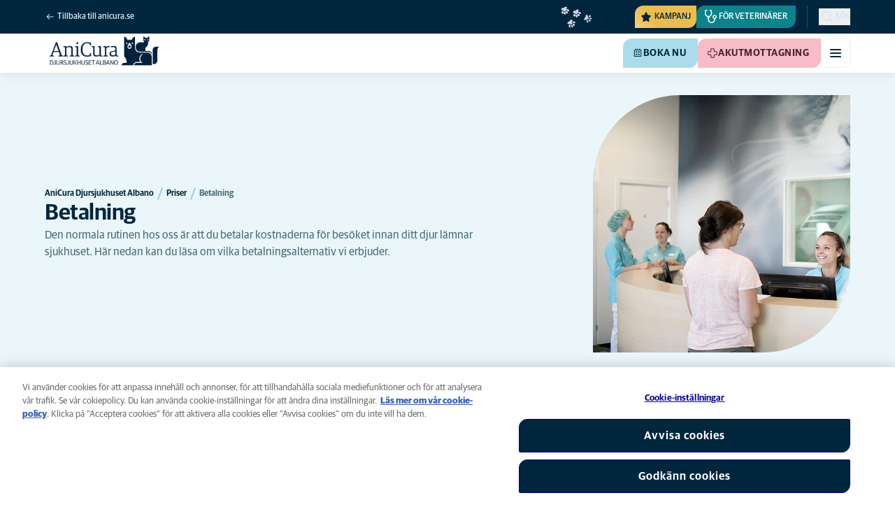

--- FILE ---
content_type: text/html; charset=utf-8
request_url: https://www.anicura.se/hitta-klinik/stockholm/djursjukhuset-albano/priser/betalning/
body_size: 18141
content:


<!DOCTYPE html>
<html lang="sv-SE" class="overflow-x-hidden bg-neutral-0 scroll-smooth">
<head>


<meta charset="utf-8">
<title>Betalning hos AniCura Djursjukhuset Albano | AniCura Djursjukhuset Albano</title>

<meta name="viewport" content="width=device-width, initial-scale=1">

<meta http-equiv="Content-Type" content="text/html; charset=utf-8">

<meta name="robots" content="index,follow">

    <meta name="description" content="Den normala rutinen hos oss &#xE4;r att du betalar kostnaderna f&#xF6;r bes&#xF6;ket innan ditt djur l&#xE4;mnar djursjukhuset. ">

    <link rel="alternate" hreflang="sv-SE" href="https://www.anicura.se/hitta-klinik/stockholm/djursjukhuset-albano/priser/betalning/">

        <link rel="canonical" href="https://www.anicura.se/hitta-klinik/stockholm/djursjukhuset-albano/priser/betalning/">
        <meta name="og:title" content="Betalning hos AniCura Djursjukhuset Albano | AniCura Djursjukhuset Albano">
        <meta name="og:description" content="Den normala rutinen hos oss &#xE4;r att du betalar kostnaderna f&#xF6;r bes&#xF6;ket innan ditt djur l&#xE4;mnar djursjukhuset. ">

<meta name="og:type" content="website">
<meta name="og:url" content="https://www.anicura.se/hitta-klinik/stockholm/djursjukhuset-albano/priser/betalning/">

<link rel="icon" sizes="32x32" href="/favicon-32x32.png" type="image/png">

<link rel="icon" href="/favicon.svg" type="image/svg+xml">

<link rel="manifest" href="/manifest.webmanifest" crossorigin="anonymous">

<link rel="apple-touch-icon" sizes="120x120" href="/apple-touch-icon-120x120.png" type="image/png">
<link rel="apple-touch-icon" sizes="152x152" href="/apple-touch-icon-152x152.png" type="image/png">
<link rel="apple-touch-icon" sizes="167x167" href="/apple-touch-icon-167x167.png" type="image/png">
<link rel="apple-touch-icon" sizes="180x180" href="/apple-touch-icon-180x180.png" type="image/png">

<link rel="mask-icon" href="/favicon.svg" color="#0e235c" type="image/svg+xml">

<script nonce="5T_K_zVLQPfF6-SPcMzC-g==" type="application/ld&#x2B;json">
{"@type":"WebSite","@context":"https://schema.org","@id":"https://www.anicura.se/#website","name":"AniCura Sverige","potentialAction":{"@type":"SearchAction","query":"required q=search_name_string","target":"https://www.anicura.se/sok/"},"url":"https://www.anicura.se/"}
</script>
<script nonce="5T_K_zVLQPfF6-SPcMzC-g==" type="application/ld&#x2B;json">
{"@type":"Organization","@context":"https://schema.org","@id":"https://www.anicura.se/#organization","logo":"https://www.anicura.se/img/logo-anicura.svg","brand":{"@type":"Brand","name":"AniCura"},"areaServed":"Sweden","name":"AniCura Sverige","description":"Hitta din veterin\u00E4r, djursjukhus eller djurklinik i Sverige. Vi erbjuder h\u00F6gkvalitativ djursjukv\u00E5rd f\u00F6r hund och katt.","sameAs":["https://anicura.se/","https://www.facebook.com/anicurasverige","https://www.instagram.com/anicurasverige","https://www.linkedin.com/company/anicura/?originalSubdomain=se"],"url":"https://www.anicura.se/"}
</script>
<script nonce="5T_K_zVLQPfF6-SPcMzC-g==" type="application/ld&#x2B;json">
{"@type":"VeterinaryCare","@context":"https://schema.org","@id":"https://www.anicura.se/hitta-klinik/stockholm/djursjukhuset-albano/#clinic","logo":"https://www.anicura.se/cdn-cgi/image/f=auto,w=600,sharpen=1/AdaptiveImages/powerinit/4264/anicura_djursjukhuset_albano_horizontal_web_542x160px.png?stamp=d8d142d592ed0da0fdfdf5aae0ca9b18177cda6d","location":{"@type":"Place","address":{"@type":"PostalAddress","addressCountry":"SE","addressRegion":"Stockholm","postalCode":"182 36","streetAddress":"Rinkebyv\u00E4gen  21A","addressLocality":"Danderyd, Stockholm"},"latitude":"59,41696020000001","longitude":"18,0410558","openingHoursSpecification":[{"@type":"OpeningHoursSpecification","dayOfWeek":"Monday","opens":"08:00","closes":"21:00"},{"@type":"OpeningHoursSpecification","dayOfWeek":"Tuesday","opens":"08:00","closes":"19:00"},{"@type":"OpeningHoursSpecification","dayOfWeek":"Wednesday","opens":"08:00","closes":"19:00"},{"@type":"OpeningHoursSpecification","dayOfWeek":"Thursday","opens":"08:00","closes":"19:00"},{"@type":"OpeningHoursSpecification","dayOfWeek":"Friday","opens":"08:00","closes":"21:00"},{"@type":"OpeningHoursSpecification","dayOfWeek":"Saturday","opens":"09:00","closes":"21:00"},{"@type":"OpeningHoursSpecification","dayOfWeek":"Sunday","opens":"09:00","closes":"21:00"}]},"areaServed":"Sweden","email":"albano@anicura.se","telephone":"010-147 90 00","parentOrganization":{"@id":"https://www.anicura.se/#organization"},"name":"AniCura Djursjukhuset Albano","description":"Djursjukhuset Albano erbjuder akutmottagning, specialistmottagningar, allm\u00E4n veterin\u00E4rv\u00E5rd och rehab. Kontakta oss f\u00F6r att boka en tid eller r\u00E5dgivning.","sameAs":["https://anicura.se/hitta-klinik/stockholm/djursjukhuset-albano/","https://www.facebook.com/djursjukhusetalbano/","https://www.instagram.com/djursjukhusetalbano/"],"url":"https://www.anicura.se/hitta-klinik/stockholm/djursjukhuset-albano/"}
</script>
<script nonce="5T_K_zVLQPfF6-SPcMzC-g==" type="application/ld&#x2B;json">
{"@type":"WebPage","@context":"https://schema.org","@id":"https://www.anicura.se/hitta-klinik/stockholm/djursjukhuset-albano/priser/betalning/#page","name":"Betalning","potentialAction":{"@type":"ReserveAction","target":"https://www.anicura.se/boka-tid/","name":"Boka nu"},"url":"https://www.anicura.se/hitta-klinik/stockholm/djursjukhuset-albano/priser/betalning/"}
</script>
<script nonce="5T_K_zVLQPfF6-SPcMzC-g==" type="application/ld&#x2B;json">
{"@type":"BreadcrumbList","@context":"https://schema.org","itemListElement":[{"@type":"ListItem","position":1,"item":"https://www.anicura.se/hitta-klinik/stockholm/djursjukhuset-albano/","name":"AniCura Djursjukhuset Albano"},{"@type":"ListItem","position":2,"item":"https://www.anicura.se/hitta-klinik/stockholm/djursjukhuset-albano/priser/","name":"Priser"},{"@type":"ListItem","position":3,"item":"https://www.anicura.se/hitta-klinik/stockholm/djursjukhuset-albano/priser/betalning/","name":"Betalning"}]}
</script>


<script type="text/javascript" nonce="5T_K_zVLQPfF6-SPcMzC-g==">
    dataLayer = [{
        "event": "Page Impression",
        "pageType": "StandardPage",
        "pageId": "11840",
        "pageName": "Betalning",
        "BID": "SE000002",
        "clinic_pms_id": "11",
        "treatment_mcc_id": ""
    }];

    function gtag(){dataLayer.push(arguments);}

    gtag('consent', 'default', {
      'ad_storage': 'denied',
      'ad_user_data': 'denied',
      'ad_personalization': 'denied',
      'analytics_storage': 'denied'
    });
</script>
    


    

    <meta name="application-insights-connection-string">
    <meta name="application-insights-instrumentation-key" content="4e4e4de3-8484-4b0f-822f-24182461595c">

    <script src="/dist/application-insights.js?v=v85Mn0ZCSpDSnbioqUIYGrljsvuyh1qnZeF-I1gRuVk" nonce="5T_K_zVLQPfF6-SPcMzC-g=="></script>

    

    <link rel="preconnect" href="https://use.typekit.net" crossorigin="">

    <link href="/dist/tw.css?v=FVxFGhm_nrOIBhBC6j9WPxvwmQONquiMZzfmyeKMcHA" rel="stylesheet" type="text/css">

    <link href="/dist/main.css?v=BlK8rp_ZsVp5fpg_jLEJ8ITaxgEemnphwGpZxnpOxsc" as="style" rel="preload" type="text/css" nonce="5T_K_zVLQPfF6-SPcMzC-g==">
    <link href="/dist/theme-default.css?v=b1uJRhyixZgBNPTXEwAVn4a9VSzO8E5amCJpeAAaKAs" as="style" rel="preload" type="text/css" nonce="5T_K_zVLQPfF6-SPcMzC-g==">

    <noscript>
        <link href="/dist/main.css?v=BlK8rp_ZsVp5fpg_jLEJ8ITaxgEemnphwGpZxnpOxsc" rel="stylesheet" type="text/css">
        <link href="/dist/theme-default.css?v=b1uJRhyixZgBNPTXEwAVn4a9VSzO8E5amCJpeAAaKAs" rel="stylesheet" type="text/css">
    </noscript>

    <link rel="stylesheet" href="https://use.typekit.net/hst0yat.css">

    <script src="/scripts/htmx-2.0.3.min.js?v=SRlVzRgQdH19e5zLk2QAr7dg4G0l1T5FcrZLZWOyeE4" nonce="5T_K_zVLQPfF6-SPcMzC-g=="></script>

        <!-- Google Tag Manager -->
        <script nonce="5T_K_zVLQPfF6-SPcMzC-g==">
            (function (w, d, s, l, i) {
                w[l] = w[l] || []; w[l].push({
                    'gtm.start':
                        new Date().getTime(), event: 'gtm.js'
                }); var f = d.getElementsByTagName(s)[0],
                    j = d.createElement(s), dl = l != 'dataLayer' ? '&l=' + l : ''; j.async = true; j.src =
                        'https://www.googletagmanager.com/gtm.js?id=' + i + dl; f.parentNode.insertBefore(j, f);
            })(window, document, 'script', 'dataLayer', 'GTM-N3J8XN');</script>
        <!-- End Google Tag Manager -->

        <!-- JENTIS SCRIPT -->
        <script nonce="5T_K_zVLQPfF6-SPcMzC-g==">  (function (sCDN, sCDNProject, sCDNWorkspace, sCDNVers) {
    if (
      window.localStorage !== null &&
      typeof window.localStorage === "object" &&
      typeof window.localStorage.getItem === "function" &&
      window.sessionStorage !== null &&
      typeof window.sessionStorage === "object" &&
      typeof window.sessionStorage.getItem === "function"
    ) {
      sCDNVers =
        window.sessionStorage.getItem("jts_preview_version") ||
        window.localStorage.getItem("jts_preview_version") ||
        sCDNVers;
    }
    window.jentis = window.jentis || {};
    window.jentis.config = window.jentis.config || {};
    window.jentis.config.frontend = window.jentis.config.frontend || {};
    window.jentis.config.frontend.cdnhost =
      sCDN + "/get/" + sCDNWorkspace + "/web/" + sCDNVers + "/";
    window.jentis.config.frontend.vers = sCDNVers;
    window.jentis.config.frontend.env = sCDNWorkspace;
    window.jentis.config.frontend.project = sCDNProject;
    window._jts = window._jts || [];
    var f = document.getElementsByTagName("script")[0];
    var j = document.createElement("script");
    j.async = true;
    j.src = window.jentis.config.frontend.cdnhost + "4ikf5i.js";
    f.parentNode.insertBefore(j, f);
  })("https://lmk1pc.anicura.se","anicura_se","live", "_");

  _jts.push({ track: "pageview" });
  _jts.push({ track: "submit" });</script>
        <!-- End JENTIS SCRIPT -->

    <script src="/dist/site-initialization.js?v=YwLHsXb4xoMsbZ-JQS_YGjCf3KZmlIjxxATByInebg8" nonce="5T_K_zVLQPfF6-SPcMzC-g=="></script>

    <script nonce="5T_K_zVLQPfF6-SPcMzC-g==">
        htmx.config.refreshOnHistoryMiss = true;
    </script>
</head>

<body class="w-full clinic-page" hx-history="false">
        <!-- Google Tag Manager (noscript) -->
        <noscript>
            <iframe src="https://www.googletagmanager.com/ns.html?id=GTM-N3J8XN" height="0" width="0" style="display:none;visibility:hidden"></iframe>
        </noscript>
        <!-- End Google Tag Manager (noscript) -->

    

        

    
<div class="fixed left-0 right-0 top-0 h-full z-modal pointer-events-none w-full max-w-container mx-auto">
    <div class="flex w-full px-container-xs sm:px-container-sm md:px-container-md lg:px-container-lg xl:px-0">
        
        

    <a class="w-full mt-md opacity-0 focus-visible:opacity-100 focus-visible:pointer-events-auto sm:w-auto flex justify-center items-center border rounded-tl-br-sm focus-outline transition-short-in hover:transition-short-out cursor-pointer disabled:cursor-not-allowed bg-turquoise-600 text-dark-blue border-turquoise-600 hover:bg-turquoise-800 hover:border-turquoise-800 group-hover:bg-turquoise-800 group-hover:border-turquoise-800 [&amp;:not(.htmx-request):not(form.htmx-request_&amp;)]:disabled:bg-black/5 [&amp;:not(.htmx-request):not(form.htmx-request_&amp;)]:disabled:text-black/20 [&amp;:not(.htmx-request):not(form.htmx-request_&amp;)]:disabled:border-black/5 py-lg px-2xl text-button-xl" href="#main" title="G&#xE5; till huvudinneh&#xE5;llet" data-sites="">
        <div class="relative flex justify-center items-center min-h-lg gap-md">

            
            Gå till huvudinnehållet
        
        </div>
    </a>

    
    </div>
</div>

<header id="site-header" class="sticky top-0 z-header w-full text-dark-blue bg-neutral-0 transition-short-in-out transform shadow-xs " data-supports-transparency="false" data-is-transparent="false">
    <div id="banners-wrapper">
        

    </div>

    


<nav class="w-full py-xs transition-short-in-out bg-dark-blue">
    
<div class="w-full max-w-container mx-auto">
    <div class="w-full px-container-xs sm:px-container-sm md:px-container-md lg:px-container-lg xl:px-0">
        
        <div class="flex justify-end w-full min-h-[2rem] gap-md md:gap-0 md:divide-x md:[&amp;&gt;*]:px-md md:first:[&amp;&gt;*]:pl-0 md:last:[&amp;&gt;*]:pr-0 [&amp;&gt;*]:transition-short-in-out divide-dark-blue-400
        ">
                <div class="flex justify-end items-center gap-sm w-full min-w-0">
                        <a href="/" class="inline-block pt-[calc(1cap-1ex)] mr-auto text-t-xs font-t-medium block focus-outline focus-visible:outline-offset-2 text-light-blue-800 hover:text-neutral-0 focus-visible:text-neutral-0 focus-visible:outline-turquoise-900">
                            
<svg aria-hidden="true" class="flex-none inline-flex justify-center items-center w-md h-md" focusable="false">
    
    <use href="/svg/system/arrow-left.svg?v=VIc-NRQGF1xRqU6Kav3p1tDgaD1jaDr9beEfpp8953Y#icon"></use>
</svg>

                            <span class="mt-[calc(1ex-1cap)]">Tillbaka till  anicura.se</span>
                        </a>

                        <div class="flex lg:divide-x lg:[&amp;&gt;*]:px-md lg:first:[&amp;&gt;*]:pl-0 lg:last:[&amp;&gt;*]:pr-0 [&amp;&gt;*]:transition-short-in-out divide-dark-blue-400">
                                <ul class="flex items-center gap-md">
                                        <li>
                                            


<div class="relative flex">
    <div class="top-0 right-full absolute w-[7.5rem] pointer-events-none">
            <div class="absolute opacity-0 animate-golden-campaign-fade-in-out" style="animation-delay: 1500ms;">
                
<svg class="w-[8.75rem] h-[3.125rem] flex-none flex justify-center items-center" focusable="false">
    
    <use href="/svg/golden-campaign/State=1.svg?v=1JHuhdBCojaQgKWQ0gAWg5sQdg3eNwTUK-biMNvKtew#icon"></use>
</svg>
            </div>
            <div class="absolute opacity-0 animate-golden-campaign-fade-in-out" style="animation-delay: 2100ms;">
                
<svg class="w-[8.75rem] h-[3.125rem] flex-none flex justify-center items-center" focusable="false">
    
    <use href="/svg/golden-campaign/State=2.svg?v=dYXXWyaHYEHe13DbUhA8Y4_d1aByQGkOPc8RbM3dNxQ#icon"></use>
</svg>
            </div>
            <div class="absolute opacity-0 animate-golden-campaign-fade-in-out" style="animation-delay: 2700ms;">
                
<svg class="w-[8.75rem] h-[3.125rem] flex-none flex justify-center items-center" focusable="false">
    
    <use href="/svg/golden-campaign/State=3.svg?v=L_3sVMlJckc5vn-qst514OXk3VFv3rq5b0wQ9oLNn7w#icon"></use>
</svg>
            </div>
            <div class="absolute opacity-0 animate-golden-campaign-fade-in-out" style="animation-delay: 3300ms;">
                
<svg class="w-[8.75rem] h-[3.125rem] flex-none flex justify-center items-center" focusable="false">
    
    <use href="/svg/golden-campaign/State=4.svg?v=whWWZxV6UT_u0rDQiZ2VvxfINZq-CTN_yJjCkKragek#icon"></use>
</svg>
            </div>
            <div class="absolute opacity-0 animate-golden-campaign-fade-in-out" style="animation-delay: 3900ms;">
                
<svg class="w-[8.75rem] h-[3.125rem] flex-none flex justify-center items-center" focusable="false">
    
    <use href="/svg/golden-campaign/State=5.svg?v=cUB0BGu-7DSgTh9HXbxbDGW4YP8r2V1e1AjzwR6_O28#icon"></use>
</svg>
            </div>
            <div class="absolute opacity-0 animate-golden-campaign-fade-in-out" style="animation-delay: 4500ms;">
                
<svg class="w-[8.75rem] h-[3.125rem] flex-none flex justify-center items-center" focusable="false">
    
    <use href="/svg/golden-campaign/State=6.svg?v=E-zqJyuLV3DwvpZ_dHFQ6uJpJ7tV44E0CDyX0P69FvM#icon"></use>
</svg>
            </div>
            <div class="absolute opacity-0 animate-golden-campaign-fade-in-out" style="animation-delay: 5100ms;">
                
<svg class="w-[8.75rem] h-[3.125rem] flex-none flex justify-center items-center" focusable="false">
    
    <use href="/svg/golden-campaign/State=7.svg?v=wKsyhtY5sR3cSwFhTpPDbo_MeEfwNIqwGu_mF_Mq--Y#icon"></use>
</svg>
            </div>
            <div class="absolute opacity-0 animate-golden-campaign-fade-in-out" style="animation-delay: 5700ms;">
                
<svg class="w-[8.75rem] h-[3.125rem] flex-none flex justify-center items-center" focusable="false">
    
    <use href="/svg/golden-campaign/State=8.svg?v=fO-CpGbg4lNUx0t71rpdP3zuV_ri4iZA2R-dI6nLCHs#icon"></use>
</svg>
            </div>
    </div>

    <button aria-controls="golden-campaign-modal" class="group relative overflow-hidden p-xs rounded-tl-br-sm cursor-pointer text-navigation-secondary-link text-dark-blue bg-[#EBBC4E] uppercase hover:text-neutral-0 hover:bg-dark-blue-400 transition-short-in-out focus-outline focus-visible:outline-turquoise-900" data-golden-campaign-button="">
        <div class="absolute w-[18.75rem] h-[12.5rem] left-1/2 top-1/2 -translate-x-1/2 -translate-y-1/2 rotate-45 [background-image:radial-gradient(893.05%_50.55%_at_50.55%_50%,#FED78A_0%,_#FFFFFF00_36.81%)] animate-golden-campaign-shimmer [animation-fill-mode:forwards] group-hover:opacity-0 transition-short-in-out"></div>

        <div class="relative flex items-center">
            
<svg aria-hidden="true" class="mr-xxs flex-none inline-flex justify-center items-center w-md h-md" focusable="false">
    
    <use href="/svg/system/star.svg?v=EroG09i9SJFwX0_bcwL5dUV6Raoq90fL9gkaVFH5_Ag#icon"></use>
</svg>

                <span class="whitespace-pre text-box-trim">Kampanj</span>

        </div>
    </button>
</div>



<div class="fixed inset-0 z-modal py-2xl bg-black/70 transition-short-in inert:opacity-0 inert:transition-short-out" data-auto-init="true" data-modal="" data-closeable="true" id="golden-campaign-modal-container" inert="">
    
<div class="h-full w-full max-w-container mx-auto">
    <div class="h-full flex items-center w-full px-container-xs sm:px-container-sm md:px-container-md lg:px-container-lg xl:px-0">
        
        
<div class="max-h-full auto-rows-fr grid w-full grid-cols-4 gap-x-lg sm:grid-cols-12">
    
            <div aria-labelledby="golden-campaign-modal-title" aria-modal="true" class="col-span-full md:col-start-2 md:col-span-10 xl:col-start-3 xl:col-span-8 relative h-full flex flex-col gap-lg bg-neutral-0 rounded-md pl-md pr-sm pt-lg pb-md md:pl-xl md:pr-lg md:pt-2xl md:pb-xl lg:pl-[3.5rem] lg:pr-xl lg:pt-3xl lg:pb-[3.5rem]" data-dialog="" id="golden-campaign-modal" role="dialog">
                    <div class="absolute top-0 right-0 mt-lg mr-lg z-component md:mt-2xl md:mr-2xl lg:mt-3xl lg:mr-3xl">
                        <div class="sm:hidden">
                            

    <button class="border rounded-tl-br-xs focus-outline transition-short-in hover:transition-short-out cursor-pointer disabled:cursor-not-allowed bg-neutral-0 text-dark-blue border-neutral-200 hover:bg-neutral-200 hover:text-dark-blue group-hover:bg-neutral-200 group-hover:text-dark-blue [&amp;:not(.htmx-request):not(form.htmx-request_&amp;)]:disabled:bg-black/10 [&amp;:not(.htmx-request):not(form.htmx-request_&amp;)]:disabled:text-black/30 [&amp;:not(.htmx-request):not(form.htmx-request_&amp;)]:disabled:border-black/10 p-xs text-button-sm" type="button" title="St&#xE4;ng" aria-label="St&#xE4;ng" data-close-button="">
        <div class="relative flex justify-center items-center aspect-square min-h-lg gap-xs">
                <div class="relative">
                    
<svg aria-hidden="true" class="[button.htmx-request_&amp;]:opacity-0 [form.htmx-request_&amp;]:opacity-0 w-lg h-lg flex-none inline-flex justify-center items-center w-lg h-lg" focusable="false">
    
    <use href="/svg/system/close.svg?v=nAwaEkBkvNXV4hzxwG58QPRwJJlb0mu_3fYLg-dgTYc#icon"></use>
</svg>
                    <div class="hidden [button.htmx-request_&amp;]:block [form.htmx-request_&amp;]:block rounded-full animate-spin [background-image:conic-gradient(transparent_72deg,currentColor_360deg)] [mask:radial-gradient(farthest-side,transparent_calc(100%-2px),currentColor_0)] absolute inset-0 w-lg h-lg"></div>
                </div>


        </div>
    </button>

                        </div>

                            <div class="hidden sm:flex">
                                

    <button class="flex justify-center items-center border rounded-tl-br-sm focus-outline transition-short-in hover:transition-short-out cursor-pointer disabled:cursor-not-allowed bg-neutral-0 text-dark-blue border-neutral-200 hover:bg-neutral-200 hover:text-dark-blue group-hover:bg-neutral-200 group-hover:text-dark-blue [&amp;:not(.htmx-request):not(form.htmx-request_&amp;)]:disabled:bg-black/10 [&amp;:not(.htmx-request):not(form.htmx-request_&amp;)]:disabled:text-black/30 [&amp;:not(.htmx-request):not(form.htmx-request_&amp;)]:disabled:border-black/10 py-xs px-md text-button-sm" type="button" title="St&#xE4;ng" aria-label="St&#xE4;ng" data-close-button="" data-sites="">
        <div class="relative flex justify-center items-center min-h-lg gap-xs">
                <div class="hidden [button.htmx-request_&amp;]:block [form.htmx-request_&amp;]:block rounded-full animate-spin [background-image:conic-gradient(transparent_72deg,currentColor_360deg)] [mask:radial-gradient(farthest-side,transparent_calc(100%-2px),currentColor_0)]  w-md h-md"></div>

            
                                    <span class="mt-[0.125rem]">
                                        Stäng
                                    </span>

                                    
<svg aria-hidden="true" class="-mr-xs flex-none inline-flex justify-center items-center w-lg h-lg" focusable="false">
    
    <use href="/svg/system/close.svg?v=nAwaEkBkvNXV4hzxwG58QPRwJJlb0mu_3fYLg-dgTYc#icon"></use>
</svg>
                                
        </div>
    </button>

                            </div>
                    </div>

                <div class="flex flex-col gap-lg max-h-full pr-sm overflow-auto md:pr-md lg:pr-xl">
                        <header class="flex items-center gap-sm pl-xs pr-[3.25rem] sm:pr-[7.5rem]">
                                    
<svg aria-hidden="true" class="text-yellow-800 flex-none inline-flex justify-center items-center w-lg h-lg lg:w-xl lg:h-xl" focusable="false">
    
    <use href="/svg/system/star.svg?v=EroG09i9SJFwX0_bcwL5dUV6Raoq90fL9gkaVFH5_Ag#icon"></use>
</svg>

                                <h2 class="text-dark-blue text-h3" id="golden-campaign-modal-title">
                                    Låt oss prata tänder!
                                </h2>
                        </header>

                        <div class="pl-xs pb-xs focus:[outline-style:none]" data-dialog-content="" tabindex="-1">
                            
    <div class="flex flex-col gap-xl lg:gap-2xl">
            <div class="richtext text-t-md text-t-neutral-700 lg:text-t-lg">
                <p>M&aring;nga hund&auml;gare tror att deras fyrbenta v&auml;n har friska t&auml;nder. G&ouml;r testet och boka en tandkoll p&aring; utvalda kliniker!</p>
            </div>

            <ul class="flex flex-col gap-md">
                    <li>
                        <a class="flex items-center justify-between gap-lg p-md border border-neutral-200 rounded-tl-br-sm transition-short-in-out hover:border-dark-blue focus-outline -outline-offset-4 sm:rounded-tl-br-lg lg:p-lg" href="/for-djuragare/hund/tandkollen/">
                            <div class="flex flex-col gap-xs">
                                    <h3 class="text-h3 text-dark-blue">
                                        Tandkollen Hund
                                    </h3>

                                    <p class="font-t text-t-sm text-t-neutral-700 lg:text-t-md">
                                        G&#xF6;r Tandkollen snabbt online!
                                    </p>
                            </div>

                            
<svg aria-hidden="true" class="text-dark-blue flex-none inline-flex justify-center items-center w-lg h-lg lg:w-xl lg:h-xl" focusable="false">
    
    <use href="/svg/system/arrow-right.svg?v=bPdySdqmnqm_CtlqV1JtnQxHwJUfchemL2-s35XgxzM#icon"></use>
</svg>
                        </a>
                    </li>   
            </ul>
    </div>

                        </div>
                </div>
            </div>
        
</div>
    
    </div>
</div>
</div>
                                        </li>

                                            <li class="hidden md:block">
                                                
<a class="flex items-center gap-xs rounded-tl-br-sm py-xxs uppercase focus-outline focus-visible:outline-offset-2 transition-short-in-out text-navigation-secondary-link pl-xs pr-sm bg-petrol-800 text-t-petrol-800 hover:bg-petrol-200 hover:text-t-petrol-200 focus-visible:outline-petrol-200/75" href="/for-veterinarer/">
        
<svg aria-hidden="true" class="flex-none inline-flex justify-center items-center w-lg h-lg" focusable="false">
    
    <use href="/svg/system/vets.svg?v=x7hcth_Js_Hax10FPUYq7MMCUsi71ljxfM-K2x_pS3g#icon"></use>
</svg>

    <span class="text-box-trim">F&#xF6;r veterin&#xE4;rer</span>
</a>
                                            </li>
                                </ul>

                                <ul class="hidden lg:flex items-center gap-md">
                                        <li>
                                            
<a class="flex items-center gap-xs rounded-tl-br-sm py-xxs uppercase focus-outline focus-visible:outline-offset-2 transition-short-in-out text-navigation-secondary-link text-light-blue-800 hover:text-neutral-0 focus-visible:text-neutral-0 focus-visible:outline-turquoise-900" href="https://www.anicura.se/boka-tid/">
        
<svg aria-hidden="true" class="flex-none inline-flex justify-center items-center w-lg h-lg" focusable="false">
    
    <use href="/svg/system/clinic.svg?v=kj9YRwQT-hJ5xTB3bPDO3HapcpVz0THQQradf1p-bIo#icon"></use>
</svg>

    <span class="text-box-trim">Boka tid</span>
</a>
                                        </li>
                                        <li>
                                            
<a class="flex items-center gap-xs rounded-tl-br-sm py-xxs uppercase focus-outline focus-visible:outline-offset-2 transition-short-in-out text-navigation-secondary-link text-light-blue-800 hover:text-neutral-0 focus-visible:text-neutral-0 focus-visible:outline-turquoise-900" href="/om-anicura/">
        
<svg aria-hidden="true" class="flex-none inline-flex justify-center items-center w-lg h-lg" focusable="false">
    
    <use href="/svg/system/about.svg?v=FG5U3a4M2vI-euEPCa4dW33uzWLyuq3GXgG0uTpqjyQ#icon"></use>
</svg>

    <span class="text-box-trim">Om AniCura</span>
</a>
                                        </li>
                                        <li>
                                            
<a class="flex items-center gap-xs rounded-tl-br-sm py-xxs uppercase focus-outline focus-visible:outline-offset-2 transition-short-in-out text-navigation-secondary-link text-light-blue-800 hover:text-neutral-0 focus-visible:text-neutral-0 focus-visible:outline-turquoise-900" href="/uppfodare/">
        
<svg aria-hidden="true" class="flex-none inline-flex justify-center items-center w-lg h-lg" focusable="false">
    
    <use href="/svg/system/breeder.svg?v=SKdysWR2ONFnJ3oJ8pCWAXh9iKh8bng_QQC_59luvxc#icon"></use>
</svg>

    <span class="text-box-trim">F&#xF6;r uppf&#xF6;dare</span>
</a>
                                        </li>
                                        <li>
                                            
<a class="flex items-center gap-xs rounded-tl-br-sm py-xxs uppercase focus-outline focus-visible:outline-offset-2 transition-short-in-out text-navigation-secondary-link text-light-blue-800 hover:text-neutral-0 focus-visible:text-neutral-0 focus-visible:outline-turquoise-900" href="https://shop.anicura.se/">
        
<svg aria-hidden="true" class="flex-none inline-flex justify-center items-center w-lg h-lg" focusable="false">
    
    <use href="/svg/system/webshop.svg?v=2xA9PUbJgXOpLTSHQ0Wd0FNSQxy9-kn7RrRWDJCDRiU#icon"></use>
</svg>

    <span class="text-box-trim">Webshop</span>
</a>
                                        </li>
                                </ul>
                        </div>
                </div>

                <div class="flex gap-sm items-center">

                        <button id="trigger_search-mobile" aria-controls="mobile-flyout mobile-search" aria-expanded="false" class="flex lg:hidden items-center gap-xs text-navigation-secondary-link uppercase block focus-outline focus-visible:outline-offset-2 text-light-blue-800 hover:text-neutral-0 focus-visible:text-neutral-0 focus-visible:outline-turquoise-900">
                            
<svg aria-hidden="true" class="flex-none inline-flex justify-center items-center w-lg h-lg" focusable="false">
    
    <use href="/svg/system/search.svg?v=O9ttRmWBl41AdoWq_CLOnXhFeSeQTmfiqCcLQpVkKUg#icon"></use>
</svg>
                            <span class="text-box-trim">Sök</span>
                        </button>
                        <button id="trigger_search-desktop" aria-controls="desktop-menu-flyout flyout_search-desktop" aria-expanded="false" class="hidden lg:flex items-center gap-xs text-navigation-secondary-link uppercase block focus-outline focus-visible:outline-offset-2 text-light-blue-800 hover:text-neutral-0 focus-visible:text-neutral-0 focus-visible:outline-turquoise-900">
                            
<svg aria-hidden="true" class="flex-none inline-flex justify-center items-center w-lg h-lg" focusable="false">
    
    <use href="/svg/system/search.svg?v=O9ttRmWBl41AdoWq_CLOnXhFeSeQTmfiqCcLQpVkKUg#icon"></use>
</svg>
                            <span class="text-box-trim">Sök</span>
                        </button>
                </div>
        </div>
    
    </div>
</div>
</nav>


        

<div class="w-full max-w-container mx-auto">
    <div class="flex justify-end items-center gap-xs h-[3.5rem] py-sm lg:hidden w-full px-container-xs sm:px-container-sm md:px-container-md lg:px-container-lg xl:px-0">
        
    <a href="/hitta-klinik/stockholm/djursjukhuset-albano/" class="relative block h-full w-auto mr-auto" title="Tillbaka till  AniCura Djursjukhuset Albano">

<img alt="AniCura Djursjukhuset Albano logo" class="relative block w-auto h-[3rem] top-1/2 left-1/2 opacity-0 transform -translate-x-1/2 -translate-y-1/2 transition-short-in-out [[data-is-transparent=&#x27;false&#x27;]_&amp;]:opacity-100" height="124" src="/cdn-cgi/image/f=auto,w=420,sharpen=1/AdaptiveImages/powerinit/4264/anicura_djursjukhuset_albano_horizontal_web_542x160px.png?stamp=d8d142d592ed0da0fdfdf5aae0ca9b18177cda6d" width="420">
<img alt="AniCura Djursjukhuset Albano logo" class="absolute top-0 left-0 block w-auto h-[3rem] top-1/2 left-1/2 opacity-0 transform -translate-x-1/2 -translate-y-1/2 transition-short-in-out [[data-is-transparent=&#x27;true&#x27;]_&amp;]:opacity-100" height="142" src="/cdn-cgi/image/f=auto,w=420,sharpen=1/AdaptiveImages/powerinit/4259/anicura_djursjukhuset_albano_horizontal_neg.png?stamp=db2d3eae6a177cf19152d855e70e3e99ef64721c" width="420">    </a>

        

    <a class="sm:hidden border rounded-tl-br-xs focus-outline transition-short-in hover:transition-short-out cursor-pointer disabled:cursor-not-allowed bg-turquoise-600 text-dark-blue border-turquoise-600 hover:bg-turquoise-800 hover:border-turquoise-800 group-hover:bg-turquoise-800 group-hover:border-turquoise-800 [&amp;:not(.htmx-request):not(form.htmx-request_&amp;)]:disabled:bg-black/5 [&amp;:not(.htmx-request):not(form.htmx-request_&amp;)]:disabled:text-black/20 [&amp;:not(.htmx-request):not(form.htmx-request_&amp;)]:disabled:border-black/5 p-xs text-button-sm" href="/boka-tid/" title="Boka nu" data-booking-button="">
        <div class="relative flex justify-center items-center aspect-square min-h-lg gap-xs">
                
<svg aria-hidden="true" class="w-lg h-lg flex-none inline-flex justify-center items-center w-lg h-lg" focusable="false">
    
    <use href="/svg/system/calendar.svg?v=mFaQ9a6c62xVcOh6KItq9dxTTolt4a2TGHivzVvC0ko#icon"></use>
</svg>

            
        </div>
    </a>

        

    <a class="hidden uppercase sm:flex flex justify-center items-center border rounded-tl-br-sm focus-outline transition-short-in hover:transition-short-out cursor-pointer disabled:cursor-not-allowed bg-turquoise-600 text-dark-blue border-turquoise-600 hover:bg-turquoise-800 hover:border-turquoise-800 group-hover:bg-turquoise-800 group-hover:border-turquoise-800 [&amp;:not(.htmx-request):not(form.htmx-request_&amp;)]:disabled:bg-black/5 [&amp;:not(.htmx-request):not(form.htmx-request_&amp;)]:disabled:text-black/20 [&amp;:not(.htmx-request):not(form.htmx-request_&amp;)]:disabled:border-black/5 py-xs px-md text-button-sm pl-sm" href="/boka-tid/" title="Boka nu" data-booking-button="" data-sites="">
        <div class="relative flex justify-center items-center min-h-lg gap-xs">
                
<svg aria-hidden="true" class="w-md h-md flex-none inline-flex justify-center items-center w-lg h-lg" focusable="false">
    
    <use href="/svg/system/calendar.svg?v=mFaQ9a6c62xVcOh6KItq9dxTTolt4a2TGHivzVvC0ko#icon"></use>
</svg>

            
            Boka nu
        
        </div>
    </a>


        

    <a class="sm:hidden border rounded-tl-br-xs focus-outline transition-short-in hover:transition-short-out cursor-pointer disabled:cursor-not-allowed bg-pink-400 text-t-pink border-pink-400 hover:bg-pink-600 hover:border-pink-600 group-hover:bg-pink-600 group-hover:border-pink-600 [&amp;:not(.htmx-request):not(form.htmx-request_&amp;)]:disabled:bg-black/5 [&amp;:not(.htmx-request):not(form.htmx-request_&amp;)]:disabled:text-black/20 [&amp;:not(.htmx-request):not(form.htmx-request_&amp;)]:disabled:border-black/5 p-xs text-button-sm" href="/akutmottagningar/?clinic-id=11744" title="Akutmottagning">
        <div class="relative flex justify-center items-center aspect-square min-h-lg gap-xs">
                
<svg aria-hidden="true" class="w-lg h-lg flex-none inline-flex justify-center items-center w-lg h-lg" focusable="false">
    
    <use href="/svg/system/emergency.svg?v=ETrnbVHimOvSjmHicNty6sw3RLFo56izQnDtrXoBRPw#icon"></use>
</svg>

            
        </div>
    </a>

        

    <a class="hidden uppercase sm:flex flex justify-center items-center border rounded-tl-br-sm focus-outline transition-short-in hover:transition-short-out cursor-pointer disabled:cursor-not-allowed bg-pink-400 text-t-pink border-pink-400 hover:bg-pink-600 hover:border-pink-600 group-hover:bg-pink-600 group-hover:border-pink-600 [&amp;:not(.htmx-request):not(form.htmx-request_&amp;)]:disabled:bg-black/5 [&amp;:not(.htmx-request):not(form.htmx-request_&amp;)]:disabled:text-black/20 [&amp;:not(.htmx-request):not(form.htmx-request_&amp;)]:disabled:border-black/5 py-xs px-md text-button-sm pl-sm" href="/akutmottagningar/?clinic-id=11744" title="Akutmottagning" data-sites="">
        <div class="relative flex justify-center items-center min-h-lg gap-xs">
                
<svg aria-hidden="true" class="w-md h-md flex-none inline-flex justify-center items-center w-lg h-lg" focusable="false">
    
    <use href="/svg/system/emergency.svg?v=ETrnbVHimOvSjmHicNty6sw3RLFo56izQnDtrXoBRPw#icon"></use>
</svg>

            
            Akutmottagning
        
        </div>
    </a>


    <button type="button" class="text-dark-blue bg-neutral-0 border-neutral-200 hover:bg-neutral-100 overflow-hidden border rounded-tl-br-xs focus-outline transition-short-in-out aria-expanded:text-dark-blue aria-expanded:bg-neutral-200 aria-expanded:border-neutral-200 " aria-controls="mobile-flyout mobile-menu" aria-expanded="false" aria-label="V&#xE4;xla mobilmeny"><div class="relative flex justify-center items-center min-h-lg p-xs aspect-square"><div class="flex flex-col justify-around box-content w-md h-md p-xxs"><span class="block w-full h-[2px] rounded-lg bg-current transition-short-in-out transition-colors"></span><span class="block w-full h-[2px] rounded-lg bg-current transition-short-in-out transition-colors"></span><span class="block w-full h-[2px] rounded-lg bg-current transition-short-in-out transition-colors"></span></div></div></button>

    </div>
</div>

    <nav id="mobile-flyout" class="absolute top-0 right-0 z-[-1] flex flex-col w-full h-[100vh] pt-[6.5rem] overflow-hidden text-dark-blue bg-neutral-0 transition-short-in inert:h-0 inert:invisible inert:transition-short-out lg:hidden lg:invisible" inert="">
        <div class="relative w-full min-h-full">
            <div id="mobile-menu" class="group/clinic-mobile-nav relative flex flex-col w-full min-h-full transform transition-short-in-out inert:absolute inert:invisible inert:opacity-0" inert="">
                
<div class="border-t border-neutral-200 w-full max-w-container mx-auto">
    <div class="relative transform transition-short-in-out delay-300 group-inert/clinic-mobile-nav:translate-x-2xl group-inert/clinic-mobile-nav:opacity-0 group-inert/clinic-mobile-nav:delay-0 w-full px-container-xs sm:px-container-sm md:px-container-md lg:px-container-lg xl:px-0">
        
                    
<div class="grid w-full grid-cols-4 gap-x-lg sm:grid-cols-12">
    
                        <div class="col-span-full flex flex-col gap-xl md:col-start-4 md:col-end-10">
                            <ul class="w-full flex flex-col gap-xxs pt-sm md:py-xl">
                                    <li class="flex justify-between items-center gap-sm">
                                        <a href="/hitta-klinik/stockholm/djursjukhuset-albano/vi-som-jobbar-har/" class="block grow py-md text-navigation-top-link focus-outline hover-underline transition-short-in-out" role="menuitem">
                                            Vi som jobbar h&#xE4;r
                                        </a>
                                    </li>
                                    <li class="flex justify-between items-center gap-sm">
                                        <a href="/hitta-klinik/stockholm/djursjukhuset-albano/vara-tjanster/" class="block grow py-md text-navigation-top-link focus-outline hover-underline transition-short-in-out" role="menuitem">
                                            Behandlingar och tj&#xE4;nster
                                        </a>
                                    </li>
                                    <li class="flex justify-between items-center gap-sm">
                                        <a href="/hitta-klinik/stockholm/djursjukhuset-albano/priser/" class="block grow py-md text-navigation-top-link focus-outline hover-underline transition-short-in-out" role="menuitem">
                                            Priser
                                        </a>
                                    </li>
                                    <li class="flex justify-between items-center gap-sm">
                                        <a href="/hitta-klinik/stockholm/djursjukhuset-albano/patient-hos-oss/" class="block grow py-md text-navigation-top-link focus-outline hover-underline transition-short-in-out" role="menuitem">
                                            Patient hos oss
                                        </a>
                                    </li>
                                    <li class="flex justify-between items-center gap-sm">
                                        <a href="/hitta-klinik/stockholm/djursjukhuset-albano/kontakt/" class="block grow py-md text-navigation-top-link focus-outline hover-underline transition-short-in-out" role="menuitem">
                                            Kontakt
                                        </a>
                                    </li>
                            </ul>
                        </div>
                    
</div>
                
    </div>
</div>

                    <div class="w-full grow bg-neutral-100">
                        
<div class="grid w-full grid-cols-4 gap-x-lg sm:grid-cols-12">
    
                            <div class="col-span-full md:col-start-4 md:col-end-10 md:-mx-xl [&amp;&gt;section]:transform [&amp;&gt;section]:transition-short-in-out [&amp;&gt;section]:delay-300 group-inert/clinic-mobile-nav:[&amp;&gt;section]:translate-x-2xl group-inert/clinic-mobile-nav:[&amp;&gt;section]:opacity-0 group-inert/clinic-mobile-nav:[&amp;&gt;section]:delay-0">
                                

<section class="grow py-lg bg-neutral-100">
    
<div class="w-full max-w-container mx-auto">
    <div class="flex flex-col w-full px-container-xs sm:px-container-sm md:px-container-md lg:px-container-lg xl:px-0">
        
        <ul class="flex flex-col gap-lg ">
                <li>
                        <a href="https://www.google.com/maps/dir/?api=1&amp;destination=59.41696020000001,18.0410558" class="inline-flex items-center gap-sm text-t-sm font-t-semi-bold text-dark-blue lg:text-t-md transition-short-in-out hover-underline focus-outline focus-visible:outline-offset-2" title="Vägbeskrivning">
                            <span class="flex-none p-xs bg-light-blue-800 rounded-tl-br-sm lg:p-sm">
                                
<svg aria-hidden="true" class="flex-none inline-flex justify-center items-center w-lg h-lg" focusable="false">
    
    <use href="/svg/system/pin.svg?v=uzpPaA8gwsZ7Wt_hxN1VOJm3Qyk0u4giHdagPRvB2m0#icon"></use>
</svg>
                            </span>
                            <span>Rinkebyv&#xE4;gen  21A, 182 36 Danderyd</span>
                        </a>
                </li>

                <li>
                    <a href="mailto:albano@anicura.se" class="inline-flex items-center gap-sm text-t-sm font-t-semi-bold text-dark-blue lg:text-t-md transition-short-in-out hover-underline focus-outline focus-visible:outline-offset-2">
                        <span class="flex-none p-xs bg-light-blue-800 rounded-tl-br-sm lg:p-sm">
                            
<svg aria-hidden="true" class="flex-none inline-flex justify-center items-center w-lg h-lg" focusable="false">
    
    <use href="/svg/system/email.svg?v=xOnKeWZ_ns2PJRsPD6bRPlAOOIUJLRQTMjVBaIi7eIM#icon"></use>
</svg>
                        </span>
                        <span>albano@anicura.se</span>
                    </a>
                        <span class="ml-sm text-t-sm text-dark-blue lg:text-t-md">
                            (Ej f&#xF6;r medicinsk r&#xE5;dgivning)
                        </span>
                </li>

                <li>
                    <a href="tel:010-147 90 00" class="inline-flex items-center gap-sm text-t-sm font-t-semi-bold text-dark-blue lg:text-t-md transition-short-in-out hover-underline focus-outline focus-visible:outline-offset-2">
                        <span class="flex-none p-xs bg-light-blue-800 rounded-tl-br-sm lg:p-sm">
                            
<svg aria-hidden="true" class="flex-none inline-flex justify-center items-center w-lg h-lg" focusable="false">
    
    <use href="/svg/system/phone.svg?v=0e-ZrmrbS76eloBBrGU6nyujP-xmdhgYSSu-1raySWw#icon"></use>
</svg>
                        </span>
                        <span>010-147 90 00</span>
                    </a>
                </li>
        </ul>

            <div class="flex items-center gap-md pt-lg mt-lg border-t border-neutral-200 md:gap-xs lg:gap-sm ">
                <p class="flex items-center gap-xxs lg:gap-xs">
                    <span class="text-t-md font-t-semi-bold mt-[0.4ch] lg:text-t-lg">
                        4,6
                    </span>
                    
<svg aria-hidden="true" class="text-yellow-800 flex-none inline-flex justify-center items-center w-lg h-lg lg:w-xl lg:h-xl" focusable="false">
    
    <use href="/svg/system/star.svg?v=EroG09i9SJFwX0_bcwL5dUV6Raoq90fL9gkaVFH5_Ag#icon"></use>
</svg>
                </p>

                <div class="flex items-center gap-xs">
                    <div class="flex items-center">
                                <div class="relative block w-lg aspect-square -mr-xs last:mr-0 bg-neutral-800 rounded-full border-2 border-neutral-100 lg:w-2xl">
                                    <img alt="Catharina Olsson" src="https://lh3.googleusercontent.com/a/ACg8ocJzOx_e0GIjDeOPn5EkgpP5nAX2ybtavuE9fXHSneMig_h5-Q=s128-c0x00000000-cc-rp-mo">
                                </div>
                                <div class="relative block w-lg aspect-square -mr-xs last:mr-0 bg-neutral-800 rounded-full border-2 border-neutral-100 lg:w-2xl">
                                    <img alt="Katy Ivanchenko" src="https://lh3.googleusercontent.com/a-/ALV-UjXvM4o_7LLQyLkB436I1jXGmUYcuRBsc3mXqX5TCV5kpUQEmIs=s128-c0x00000000-cc-rp-mo">
                                </div>
                                <div class="relative block w-lg aspect-square -mr-xs last:mr-0 bg-neutral-800 rounded-full border-2 border-neutral-100 lg:w-2xl">
                                    <img alt="Theresa Kalla" src="https://lh3.googleusercontent.com/a-/ALV-UjUF7Q2VCf7JfTSliFYRL7hKyFb0YKQ9Bj3ZLpoqZbHzA8F71cmNRQ=s128-c0x00000000-cc-rp-mo">
                                </div>
                                <div class="relative block w-lg aspect-square -mr-xs last:mr-0 bg-neutral-800 rounded-full border-2 border-neutral-100 lg:w-2xl">
                                    <img alt="Therese Majken Brostr&#xF6;m" src="https://lh3.googleusercontent.com/a-/ALV-UjXR_S66E4z4I1E87y57RLYy0KKX6uI5xSuDSzD6jRexExmQm7-Z=s128-c0x00000000-cc-rp-mo">
                                </div>
                    </div>

                    <small class="text-t-xxs text-t-neutral-700 lg:text-t-xs">fr&#xE5;n 2200&#x2B; recensioner</small>
                </div>
            </div>
    
    </div>
</div>
</section>

                            </div>
                        
</div>
                    </div>
            </div>

                <div class="w-full mt-xl bg-neutral-0 transition-short-in-out inert:absolute inert:top-0 inert:left-0 inert:opacity-0 inert:invisible inert:-translate-y-2xl" id="mobile-search" aria-labelledby="trigger_search-mobile" data-menu-section="" inert="">
                    
<div class="w-full max-w-container mx-auto">
    <div class="w-full px-container-xs sm:px-container-sm md:px-container-md lg:px-container-lg xl:px-0">
        
                        

<div class="grid w-full grid-cols-4 gap-x-lg sm:grid-cols-12">
    
    <form action="/sok/" class="col-span-full lg:col-start-4 lg:col-span-6 flex flex-col gap-xl" id="search-form-clinic-mobile" method="GET">
        <div class="flex flex-col gap-sm">
            

<label class="flex items-center p-xs gap-xs rounded-tl-br-md bg-neutral-0 transition-short-in-out border hover:border-dark-blue focus-outline has-[input:focus-visible]:outline-4 has-[input:focus-visible]:outline-dark-blue/75 border-neutral-200">
    <input class="w-full p-sm text-t-sm placeholder-t-neutral-700 text-dark-blue focus:[outline-style:none] order-1 [&amp;::-webkit-search-cancel-button]:appearance-none [&amp;::-webkit-search-cancel-button]:w-[1.125rem] [&amp;::-webkit-search-cancel-button]:h-[1.125rem] [&amp;::-webkit-search-cancel-button]:bg-[url(/svg/clear.svg)] [&amp;::-webkit-search-cancel-button]:cursor-pointer" name="q" placeholder="Vad s&#xF6;ker du?" type="search" aria-activedescendant="" aria-autocomplete="list" aria-controls="search-suggestions-clinic-mobile" aria-expanded="false" aria-haspopup="listbox" data-autocomplete="true" data-autocomplete-form-id="search-form-clinic-mobile" data-autocomplete-target-id="search-suggestions-clinic-mobile" data-autocomplete-variant="Inline" hx-disabled-elt="unset" hx-get="/api/suggestions/" hx-include="#search-form-clinic-mobile input, #search-form-clinic-mobile select" hx-indicator="#search-form-clinic-mobile [data-search-input-button]" hx-select="unset" hx-swap="innerHTML" hx-target="#search-suggestions-clinic-mobile" hx-trigger="input delay:200ms, change from:input[data-autocomplete-trigger]" role="combobox" aria-label="Sök">

    

    <button class="flex-none order-3 border rounded-tl-br-xs focus-outline transition-short-in hover:transition-short-out cursor-pointer disabled:cursor-not-allowed bg-neutral-200 text-dark-blue border-neutral-200 hover:bg-neutral-300 hover:border-neutral-300 group-hover:bg-neutral-300 group-hover:border-neutral-300 [&amp;:not(.htmx-request):not(form.htmx-request_&amp;)]:disabled:bg-black/5 [&amp;:not(.htmx-request):not(form.htmx-request_&amp;)]:disabled:text-black/20 [&amp;:not(.htmx-request):not(form.htmx-request_&amp;)]:disabled:border-black/5 p-xs text-button-sm" type="submit" title="S&#xF6;k" aria-label="S&#xF6;k" data-search-input-button="">
        <div class="relative flex justify-center items-center aspect-square min-h-lg gap-xs">
                <div class="relative">
                    
<svg aria-hidden="true" class="[button.htmx-request_&amp;]:opacity-0 [form.htmx-request_&amp;]:opacity-0 w-lg h-lg flex-none inline-flex justify-center items-center w-lg h-lg" focusable="false">
    
    <use href="/svg/system/search.svg?v=O9ttRmWBl41AdoWq_CLOnXhFeSeQTmfiqCcLQpVkKUg#icon"></use>
</svg>
                    <div class="hidden [button.htmx-request_&amp;]:block [form.htmx-request_&amp;]:block rounded-full animate-spin [background-image:conic-gradient(transparent_72deg,currentColor_360deg)] [mask:radial-gradient(farthest-side,transparent_calc(100%-2px),currentColor_0)] absolute inset-0 w-lg h-lg"></div>
                </div>


        </div>
    </button>


</label>

            <div class="flex flex-wrap gap-xs">
                

<div class="flex">
    <label class="relative overflow-hidden group border rounded-tl-br-sm py-xxs pl-xs pr-sm flex gap-xs cursor-pointer items-center justify-center transition-short-in-out text-t-xs font-t-semi-bold border-neutral-300 bg-neutral-0 hover:border-turquoise-400 hover:bg-turquoise-200 has-[:focus-visible]:border-turquoise-400 has-[:focus-visible]:bg-turquoise-200 has-[:checked]:border-turquoise-800 has-[:checked]:bg-turquoise-600">
        <span>
            <input class="absolute -left-full peer" data-autocomplete-trigger="" id="clinic" name="clinic" type="checkbox" value="true">

            <span class="transition-short-in-out items-center justify-center text-neutral-200 group-hover:text-t-neutral-700 peer-focus-visible:text-t-neutral-700 group-has-[:focus-visible]:text-t-neutral-700 peer-checked:text-dark-blue group-has-[:focus-visible]:peer-checked:text-dark-blue">
                
<svg class="w-md h-md flex-none flex justify-center items-center" focusable="false">
    
    <use href="/svg/system/check.svg?v=E2lWvqyyO1P9ITicwUvKSZudbsgCqMMaKapv5MnXY5Q#icon"></use>
</svg>
            </span>
        </span>

        <span class="transition-short-in-out text-dark-blue">
            Kliniker
        </span>
    </label>

    <span class="block text-t-sm font-t-semi-bold text-error-200 [&amp;.field-validation-error]:mt-xs field-validation-valid" data-valmsg-for="clinic" data-valmsg-replace="true"></span>
</div>

                

<div class="flex">
    <label class="relative overflow-hidden group border rounded-tl-br-sm py-xxs pl-xs pr-sm flex gap-xs cursor-pointer items-center justify-center transition-short-in-out text-t-xs font-t-semi-bold border-neutral-300 bg-neutral-0 hover:border-turquoise-400 hover:bg-turquoise-200 has-[:focus-visible]:border-turquoise-400 has-[:focus-visible]:bg-turquoise-200 has-[:checked]:border-turquoise-800 has-[:checked]:bg-turquoise-600">
        <span>
            <input class="absolute -left-full peer" data-autocomplete-trigger="" id="symptom" name="symptom" type="checkbox" value="true">

            <span class="transition-short-in-out items-center justify-center text-neutral-200 group-hover:text-t-neutral-700 peer-focus-visible:text-t-neutral-700 group-has-[:focus-visible]:text-t-neutral-700 peer-checked:text-dark-blue group-has-[:focus-visible]:peer-checked:text-dark-blue">
                
<svg class="w-md h-md flex-none flex justify-center items-center" focusable="false">
    
    <use href="/svg/system/check.svg?v=E2lWvqyyO1P9ITicwUvKSZudbsgCqMMaKapv5MnXY5Q#icon"></use>
</svg>
            </span>
        </span>

        <span class="transition-short-in-out text-dark-blue">
            Symtom
        </span>
    </label>

    <span class="block text-t-sm font-t-semi-bold text-error-200 [&amp;.field-validation-error]:mt-xs field-validation-valid" data-valmsg-for="symptom" data-valmsg-replace="true"></span>
</div>

                

<div class="flex">
    <label class="relative overflow-hidden group border rounded-tl-br-sm py-xxs pl-xs pr-sm flex gap-xs cursor-pointer items-center justify-center transition-short-in-out text-t-xs font-t-semi-bold border-neutral-300 bg-neutral-0 hover:border-turquoise-400 hover:bg-turquoise-200 has-[:focus-visible]:border-turquoise-400 has-[:focus-visible]:bg-turquoise-200 has-[:checked]:border-turquoise-800 has-[:checked]:bg-turquoise-600">
        <span>
            <input class="absolute -left-full peer" data-autocomplete-trigger="" id="treatment" name="treatment" type="checkbox" value="true">

            <span class="transition-short-in-out items-center justify-center text-neutral-200 group-hover:text-t-neutral-700 peer-focus-visible:text-t-neutral-700 group-has-[:focus-visible]:text-t-neutral-700 peer-checked:text-dark-blue group-has-[:focus-visible]:peer-checked:text-dark-blue">
                
<svg class="w-md h-md flex-none flex justify-center items-center" focusable="false">
    
    <use href="/svg/system/check.svg?v=E2lWvqyyO1P9ITicwUvKSZudbsgCqMMaKapv5MnXY5Q#icon"></use>
</svg>
            </span>
        </span>

        <span class="transition-short-in-out text-dark-blue">
            Behandlingar
        </span>
    </label>

    <span class="block text-t-sm font-t-semi-bold text-error-200 [&amp;.field-validation-error]:mt-xs field-validation-valid" data-valmsg-for="treatment" data-valmsg-replace="true"></span>
</div>

                

<div class="flex">
    <label class="relative overflow-hidden group border rounded-tl-br-sm py-xxs pl-xs pr-sm flex gap-xs cursor-pointer items-center justify-center transition-short-in-out text-t-xs font-t-semi-bold border-neutral-300 bg-neutral-0 hover:border-turquoise-400 hover:bg-turquoise-200 has-[:focus-visible]:border-turquoise-400 has-[:focus-visible]:bg-turquoise-200 has-[:checked]:border-turquoise-800 has-[:checked]:bg-turquoise-600">
        <span>
            <input class="absolute -left-full peer" data-autocomplete-trigger="" id="advice" name="advice" type="checkbox" value="true">

            <span class="transition-short-in-out items-center justify-center text-neutral-200 group-hover:text-t-neutral-700 peer-focus-visible:text-t-neutral-700 group-has-[:focus-visible]:text-t-neutral-700 peer-checked:text-dark-blue group-has-[:focus-visible]:peer-checked:text-dark-blue">
                
<svg class="w-md h-md flex-none flex justify-center items-center" focusable="false">
    
    <use href="/svg/system/check.svg?v=E2lWvqyyO1P9ITicwUvKSZudbsgCqMMaKapv5MnXY5Q#icon"></use>
</svg>
            </span>
        </span>

        <span class="transition-short-in-out text-dark-blue">
            R&#xE5;d
        </span>
    </label>

    <span class="block text-t-sm font-t-semi-bold text-error-200 [&amp;.field-validation-error]:mt-xs field-validation-valid" data-valmsg-for="advice" data-valmsg-replace="true"></span>
</div>

                

<div class="flex">
    <label class="relative overflow-hidden group border rounded-tl-br-sm py-xxs pl-xs pr-sm flex gap-xs cursor-pointer items-center justify-center transition-short-in-out text-t-xs font-t-semi-bold border-neutral-300 bg-neutral-0 hover:border-turquoise-400 hover:bg-turquoise-200 has-[:focus-visible]:border-turquoise-400 has-[:focus-visible]:bg-turquoise-200 has-[:checked]:border-turquoise-800 has-[:checked]:bg-turquoise-600">
        <span>
            <input class="absolute -left-full peer" data-autocomplete-trigger="" id="other" name="other" type="checkbox" value="true">

            <span class="transition-short-in-out items-center justify-center text-neutral-200 group-hover:text-t-neutral-700 peer-focus-visible:text-t-neutral-700 group-has-[:focus-visible]:text-t-neutral-700 peer-checked:text-dark-blue group-has-[:focus-visible]:peer-checked:text-dark-blue">
                
<svg class="w-md h-md flex-none flex justify-center items-center" focusable="false">
    
    <use href="/svg/system/check.svg?v=E2lWvqyyO1P9ITicwUvKSZudbsgCqMMaKapv5MnXY5Q#icon"></use>
</svg>
            </span>
        </span>

        <span class="transition-short-in-out text-dark-blue">
            Annan
        </span>
    </label>

    <span class="block text-t-sm font-t-semi-bold text-error-200 [&amp;.field-validation-error]:mt-xs field-validation-valid" data-valmsg-for="other" data-valmsg-replace="true"></span>
</div>
            </div>
        </div>

        <div>
            <h2 class="block mb-md text-distinct-xs uppercase text-t-neutral-700">
                Förslag
            </h2>

            <ul class="flex flex-col gap-md" id="search-suggestions-clinic-mobile" role="listbox">
            </ul>
        </div>
    <input name="clinic" type="hidden" value="false"><input name="symptom" type="hidden" value="false"><input name="treatment" type="hidden" value="false"><input name="advice" type="hidden" value="false"><input name="other" type="hidden" value="false"></form>

</div>
                    
    </div>
</div>
                </div>
        </div>
    </nav>

    
<div class="hidden relative w-full z-[1] lg:block">
    
<div class="w-full max-w-container mx-auto">
    <div class="flex justify-end items-center gap-2xl h-[4.5rem] w-full px-container-xs sm:px-container-sm md:px-container-md lg:px-container-lg xl:px-0">
        
        <a href="/hitta-klinik/stockholm/djursjukhuset-albano/" class="relative block mr-auto focus-outline" title="Tillbaka till  AniCura Djursjukhuset Albano">

<img alt="AniCura Djursjukhuset Albano logo" class="block w-auto h-[4rem] transition-short-in-out opacity-0 [[data-is-transparent=&#x27;false&#x27;]_&amp;]:opacity-100" height="124" src="/cdn-cgi/image/f=auto,w=420,sharpen=1/AdaptiveImages/powerinit/4264/anicura_djursjukhuset_albano_horizontal_web_542x160px.png?stamp=d8d142d592ed0da0fdfdf5aae0ca9b18177cda6d" width="420">
<img alt="AniCura Djursjukhuset Albano logo" class="absolute top-0 left-0 block w-auto h-[4rem] transition-short-in-out opacity-0 [[data-is-transparent=&#x27;true&#x27;]_&amp;]:opacity-100" height="142" src="/cdn-cgi/image/f=auto,w=420,sharpen=1/AdaptiveImages/powerinit/4259/anicura_djursjukhuset_albano_horizontal_neg.png?stamp=db2d3eae6a177cf19152d855e70e3e99ef64721c" width="420">        </a>

            <nav id="desktop-menu" class="h-full">
                <ul class="flex items-center gap-sm h-full">
                        <li class="relative h-full py-xs">
                                <a href="/hitta-klinik/stockholm/djursjukhuset-albano/vi-som-jobbar-har/" class="flex items-center h-full px-sm py-xxs text-navigation-top-link focus-outline after:block after:absolute after:bottom-0 after:left-0 after:w-full after:h-[1px] after:rounded-full after:bg-neutral-300/0 hover:after:bg-neutral-300 aria-expanded:after:bg-dark-blue after:transition-short-in-out" data-main-navigation-link="">
                                    <span>Vi som jobbar h&#xE4;r</span>
                                </a>
                        </li>
                        <li class="relative h-full py-xs">
                                <a href="/hitta-klinik/stockholm/djursjukhuset-albano/vara-tjanster/" class="flex items-center h-full px-sm py-xxs text-navigation-top-link focus-outline after:block after:absolute after:bottom-0 after:left-0 after:w-full after:h-[1px] after:rounded-full after:bg-neutral-300/0 hover:after:bg-neutral-300 aria-expanded:after:bg-dark-blue after:transition-short-in-out" data-main-navigation-link="">
                                    <span>Behandlingar och tj&#xE4;nster</span>
                                </a>
                        </li>
                        <li class="relative h-full py-xs">
                                <a href="/hitta-klinik/stockholm/djursjukhuset-albano/priser/" class="flex items-center h-full px-sm py-xxs text-navigation-top-link focus-outline after:block after:absolute after:bottom-0 after:left-0 after:w-full after:h-[1px] after:rounded-full after:bg-neutral-300/0 hover:after:bg-neutral-300 aria-expanded:after:bg-dark-blue after:transition-short-in-out" data-main-navigation-link="">
                                    <span>Priser</span>
                                </a>
                        </li>
                        <li class="relative h-full py-xs">
                                <a href="/hitta-klinik/stockholm/djursjukhuset-albano/patient-hos-oss/" class="flex items-center h-full px-sm py-xxs text-navigation-top-link focus-outline after:block after:absolute after:bottom-0 after:left-0 after:w-full after:h-[1px] after:rounded-full after:bg-neutral-300/0 hover:after:bg-neutral-300 aria-expanded:after:bg-dark-blue after:transition-short-in-out" data-main-navigation-link="">
                                    <span>Patient hos oss</span>
                                </a>
                        </li>
                        <li class="relative h-full py-xs">
                                <a href="/hitta-klinik/stockholm/djursjukhuset-albano/kontakt/" class="flex items-center h-full px-sm py-xxs text-navigation-top-link focus-outline after:block after:absolute after:bottom-0 after:left-0 after:w-full after:h-[1px] after:rounded-full after:bg-neutral-300/0 hover:after:bg-neutral-300 aria-expanded:after:bg-dark-blue after:transition-short-in-out" data-main-navigation-link="">
                                    <span>Kontakt</span>
                                </a>
                        </li>
                </ul>
            </nav>

            <div class="flex items-center gap-xs">
                    

    <a class="min-h-2xl uppercase flex justify-center items-center border rounded-tl-br-sm focus-outline transition-short-in hover:transition-short-out cursor-pointer disabled:cursor-not-allowed bg-turquoise-600 text-dark-blue border-turquoise-600 hover:bg-turquoise-800 hover:border-turquoise-800 group-hover:bg-turquoise-800 group-hover:border-turquoise-800 [&amp;:not(.htmx-request):not(form.htmx-request_&amp;)]:disabled:bg-black/5 [&amp;:not(.htmx-request):not(form.htmx-request_&amp;)]:disabled:text-black/20 [&amp;:not(.htmx-request):not(form.htmx-request_&amp;)]:disabled:border-black/5 py-xxs px-sm text-button-xs pl-xs" href="/boka-tid/" title="Boka nu" data-booking-button="" data-sites="">
        <div class="relative flex justify-center items-center min-h-lg gap-xs">
                
<svg aria-hidden="true" class="w-md h-md flex-none inline-flex justify-center items-center w-lg h-lg" focusable="false">
    
    <use href="/svg/system/calendar.svg?v=mFaQ9a6c62xVcOh6KItq9dxTTolt4a2TGHivzVvC0ko#icon"></use>
</svg>

            
                        Boka nu
                    
        </div>
    </a>


                    

    <a class="min-h-2xl uppercase flex justify-center items-center border rounded-tl-br-sm focus-outline transition-short-in hover:transition-short-out cursor-pointer disabled:cursor-not-allowed bg-pink-400 text-t-pink border-pink-400 hover:bg-pink-600 hover:border-pink-600 group-hover:bg-pink-600 group-hover:border-pink-600 [&amp;:not(.htmx-request):not(form.htmx-request_&amp;)]:disabled:bg-black/5 [&amp;:not(.htmx-request):not(form.htmx-request_&amp;)]:disabled:text-black/20 [&amp;:not(.htmx-request):not(form.htmx-request_&amp;)]:disabled:border-black/5 py-xxs px-sm text-button-xs pl-xs" href="/akutmottagningar/?clinic-id=11744" title="Akutmottagning" data-sites="">
        <div class="relative flex justify-center items-center min-h-lg gap-xs">
                
<svg aria-hidden="true" class="w-md h-md flex-none inline-flex justify-center items-center w-lg h-lg" focusable="false">
    
    <use href="/svg/system/emergency.svg?v=ETrnbVHimOvSjmHicNty6sw3RLFo56izQnDtrXoBRPw#icon"></use>
</svg>

            
                        Akutmottagning
                    
        </div>
    </a>

            </div>
    
    </div>
</div>
</div>

    

<div id="desktop-menu-flyout" class="group/collapsible overflow-hidden box-content transition-short-in aria-hidden:transition-short-out hidden absolute top-full left-0 w-full bg-neutral-0 border-t border-neutral-200 bg-clip-padding shadow-xs aria-hidden:border-transparent lg:block h-0" data-collapsible="" data-collapsible-close-on-click-outside="true" data-collapsible-close-on-escape="true" data-collapsible-transition="short" data-collapsible-auto-init="false" aria-hidden="true">
    <div class="transition-short-in aria-hidden:transition-short-out" data-collapsible-inner="" inert="true" tabindex="-1">
        
        
<div class="py-3xl w-full max-w-container mx-auto">
    <div class="w-full px-container-xs sm:px-container-sm md:px-container-md lg:px-container-lg xl:px-0">
        
            <div class="relative w-full">

                    <div class="flex gap-6xl justify-center items-start w-full bg-neutral-0 transition-short-in-out inert:absolute inert:top-0 inert:left-0 inert:opacity-0 inert:invisible" id="flyout_search-desktop" aria-labelledby="trigger_search-desktop" data-menu-section="" inert="">
                        

<div class="grid w-full grid-cols-4 gap-x-lg sm:grid-cols-12">
    
    <form action="/sok/" class="col-span-full lg:col-start-4 lg:col-span-6 flex flex-col gap-xl" id="search-form-desktop" method="GET">
        <div class="flex flex-col gap-sm">
            

<label class="flex items-center p-xs gap-xs rounded-tl-br-md bg-neutral-0 transition-short-in-out border hover:border-dark-blue focus-outline has-[input:focus-visible]:outline-4 has-[input:focus-visible]:outline-dark-blue/75 border-neutral-200">
    <input class="w-full p-sm text-t-sm placeholder-t-neutral-700 text-dark-blue focus:[outline-style:none] order-1 [&amp;::-webkit-search-cancel-button]:appearance-none [&amp;::-webkit-search-cancel-button]:w-[1.125rem] [&amp;::-webkit-search-cancel-button]:h-[1.125rem] [&amp;::-webkit-search-cancel-button]:bg-[url(/svg/clear.svg)] [&amp;::-webkit-search-cancel-button]:cursor-pointer" name="q" placeholder="Vad s&#xF6;ker du?" type="search" aria-activedescendant="" aria-autocomplete="list" aria-controls="search-suggestions-desktop" aria-expanded="false" aria-haspopup="listbox" data-autocomplete="true" data-autocomplete-form-id="search-form-desktop" data-autocomplete-target-id="search-suggestions-desktop" data-autocomplete-variant="Inline" hx-disabled-elt="unset" hx-get="/api/suggestions/" hx-include="#search-form-desktop input, #search-form-desktop select" hx-indicator="#search-form-desktop [data-search-input-button]" hx-select="unset" hx-swap="innerHTML" hx-target="#search-suggestions-desktop" hx-trigger="input delay:200ms, change from:input[data-autocomplete-trigger]" role="combobox" aria-label="Sök">

    

    <button class="flex-none order-3 border rounded-tl-br-xs focus-outline transition-short-in hover:transition-short-out cursor-pointer disabled:cursor-not-allowed bg-neutral-200 text-dark-blue border-neutral-200 hover:bg-neutral-300 hover:border-neutral-300 group-hover:bg-neutral-300 group-hover:border-neutral-300 [&amp;:not(.htmx-request):not(form.htmx-request_&amp;)]:disabled:bg-black/5 [&amp;:not(.htmx-request):not(form.htmx-request_&amp;)]:disabled:text-black/20 [&amp;:not(.htmx-request):not(form.htmx-request_&amp;)]:disabled:border-black/5 p-xs text-button-sm" type="submit" title="S&#xF6;k" aria-label="S&#xF6;k" data-search-input-button="">
        <div class="relative flex justify-center items-center aspect-square min-h-lg gap-xs">
                <div class="relative">
                    
<svg aria-hidden="true" class="[button.htmx-request_&amp;]:opacity-0 [form.htmx-request_&amp;]:opacity-0 w-lg h-lg flex-none inline-flex justify-center items-center w-lg h-lg" focusable="false">
    
    <use href="/svg/system/search.svg?v=O9ttRmWBl41AdoWq_CLOnXhFeSeQTmfiqCcLQpVkKUg#icon"></use>
</svg>
                    <div class="hidden [button.htmx-request_&amp;]:block [form.htmx-request_&amp;]:block rounded-full animate-spin [background-image:conic-gradient(transparent_72deg,currentColor_360deg)] [mask:radial-gradient(farthest-side,transparent_calc(100%-2px),currentColor_0)] absolute inset-0 w-lg h-lg"></div>
                </div>


        </div>
    </button>


</label>

            <div class="flex flex-wrap gap-xs">
                

<div class="flex">
    <label class="relative overflow-hidden group border rounded-tl-br-sm py-xxs pl-xs pr-sm flex gap-xs cursor-pointer items-center justify-center transition-short-in-out text-t-xs font-t-semi-bold border-neutral-300 bg-neutral-0 hover:border-turquoise-400 hover:bg-turquoise-200 has-[:focus-visible]:border-turquoise-400 has-[:focus-visible]:bg-turquoise-200 has-[:checked]:border-turquoise-800 has-[:checked]:bg-turquoise-600">
        <span>
            <input class="absolute -left-full peer" data-autocomplete-trigger="" id="clinic" name="clinic" type="checkbox" value="true">

            <span class="transition-short-in-out items-center justify-center text-neutral-200 group-hover:text-t-neutral-700 peer-focus-visible:text-t-neutral-700 group-has-[:focus-visible]:text-t-neutral-700 peer-checked:text-dark-blue group-has-[:focus-visible]:peer-checked:text-dark-blue">
                
<svg class="w-md h-md flex-none flex justify-center items-center" focusable="false">
    
    <use href="/svg/system/check.svg?v=E2lWvqyyO1P9ITicwUvKSZudbsgCqMMaKapv5MnXY5Q#icon"></use>
</svg>
            </span>
        </span>

        <span class="transition-short-in-out text-dark-blue">
            Kliniker
        </span>
    </label>

    <span class="block text-t-sm font-t-semi-bold text-error-200 [&amp;.field-validation-error]:mt-xs field-validation-valid" data-valmsg-for="clinic" data-valmsg-replace="true"></span>
</div>

                

<div class="flex">
    <label class="relative overflow-hidden group border rounded-tl-br-sm py-xxs pl-xs pr-sm flex gap-xs cursor-pointer items-center justify-center transition-short-in-out text-t-xs font-t-semi-bold border-neutral-300 bg-neutral-0 hover:border-turquoise-400 hover:bg-turquoise-200 has-[:focus-visible]:border-turquoise-400 has-[:focus-visible]:bg-turquoise-200 has-[:checked]:border-turquoise-800 has-[:checked]:bg-turquoise-600">
        <span>
            <input class="absolute -left-full peer" data-autocomplete-trigger="" id="symptom" name="symptom" type="checkbox" value="true">

            <span class="transition-short-in-out items-center justify-center text-neutral-200 group-hover:text-t-neutral-700 peer-focus-visible:text-t-neutral-700 group-has-[:focus-visible]:text-t-neutral-700 peer-checked:text-dark-blue group-has-[:focus-visible]:peer-checked:text-dark-blue">
                
<svg class="w-md h-md flex-none flex justify-center items-center" focusable="false">
    
    <use href="/svg/system/check.svg?v=E2lWvqyyO1P9ITicwUvKSZudbsgCqMMaKapv5MnXY5Q#icon"></use>
</svg>
            </span>
        </span>

        <span class="transition-short-in-out text-dark-blue">
            Symtom
        </span>
    </label>

    <span class="block text-t-sm font-t-semi-bold text-error-200 [&amp;.field-validation-error]:mt-xs field-validation-valid" data-valmsg-for="symptom" data-valmsg-replace="true"></span>
</div>

                

<div class="flex">
    <label class="relative overflow-hidden group border rounded-tl-br-sm py-xxs pl-xs pr-sm flex gap-xs cursor-pointer items-center justify-center transition-short-in-out text-t-xs font-t-semi-bold border-neutral-300 bg-neutral-0 hover:border-turquoise-400 hover:bg-turquoise-200 has-[:focus-visible]:border-turquoise-400 has-[:focus-visible]:bg-turquoise-200 has-[:checked]:border-turquoise-800 has-[:checked]:bg-turquoise-600">
        <span>
            <input class="absolute -left-full peer" data-autocomplete-trigger="" id="treatment" name="treatment" type="checkbox" value="true">

            <span class="transition-short-in-out items-center justify-center text-neutral-200 group-hover:text-t-neutral-700 peer-focus-visible:text-t-neutral-700 group-has-[:focus-visible]:text-t-neutral-700 peer-checked:text-dark-blue group-has-[:focus-visible]:peer-checked:text-dark-blue">
                
<svg class="w-md h-md flex-none flex justify-center items-center" focusable="false">
    
    <use href="/svg/system/check.svg?v=E2lWvqyyO1P9ITicwUvKSZudbsgCqMMaKapv5MnXY5Q#icon"></use>
</svg>
            </span>
        </span>

        <span class="transition-short-in-out text-dark-blue">
            Behandlingar
        </span>
    </label>

    <span class="block text-t-sm font-t-semi-bold text-error-200 [&amp;.field-validation-error]:mt-xs field-validation-valid" data-valmsg-for="treatment" data-valmsg-replace="true"></span>
</div>

                

<div class="flex">
    <label class="relative overflow-hidden group border rounded-tl-br-sm py-xxs pl-xs pr-sm flex gap-xs cursor-pointer items-center justify-center transition-short-in-out text-t-xs font-t-semi-bold border-neutral-300 bg-neutral-0 hover:border-turquoise-400 hover:bg-turquoise-200 has-[:focus-visible]:border-turquoise-400 has-[:focus-visible]:bg-turquoise-200 has-[:checked]:border-turquoise-800 has-[:checked]:bg-turquoise-600">
        <span>
            <input class="absolute -left-full peer" data-autocomplete-trigger="" id="advice" name="advice" type="checkbox" value="true">

            <span class="transition-short-in-out items-center justify-center text-neutral-200 group-hover:text-t-neutral-700 peer-focus-visible:text-t-neutral-700 group-has-[:focus-visible]:text-t-neutral-700 peer-checked:text-dark-blue group-has-[:focus-visible]:peer-checked:text-dark-blue">
                
<svg class="w-md h-md flex-none flex justify-center items-center" focusable="false">
    
    <use href="/svg/system/check.svg?v=E2lWvqyyO1P9ITicwUvKSZudbsgCqMMaKapv5MnXY5Q#icon"></use>
</svg>
            </span>
        </span>

        <span class="transition-short-in-out text-dark-blue">
            R&#xE5;d
        </span>
    </label>

    <span class="block text-t-sm font-t-semi-bold text-error-200 [&amp;.field-validation-error]:mt-xs field-validation-valid" data-valmsg-for="advice" data-valmsg-replace="true"></span>
</div>

                

<div class="flex">
    <label class="relative overflow-hidden group border rounded-tl-br-sm py-xxs pl-xs pr-sm flex gap-xs cursor-pointer items-center justify-center transition-short-in-out text-t-xs font-t-semi-bold border-neutral-300 bg-neutral-0 hover:border-turquoise-400 hover:bg-turquoise-200 has-[:focus-visible]:border-turquoise-400 has-[:focus-visible]:bg-turquoise-200 has-[:checked]:border-turquoise-800 has-[:checked]:bg-turquoise-600">
        <span>
            <input class="absolute -left-full peer" data-autocomplete-trigger="" id="other" name="other" type="checkbox" value="true">

            <span class="transition-short-in-out items-center justify-center text-neutral-200 group-hover:text-t-neutral-700 peer-focus-visible:text-t-neutral-700 group-has-[:focus-visible]:text-t-neutral-700 peer-checked:text-dark-blue group-has-[:focus-visible]:peer-checked:text-dark-blue">
                
<svg class="w-md h-md flex-none flex justify-center items-center" focusable="false">
    
    <use href="/svg/system/check.svg?v=E2lWvqyyO1P9ITicwUvKSZudbsgCqMMaKapv5MnXY5Q#icon"></use>
</svg>
            </span>
        </span>

        <span class="transition-short-in-out text-dark-blue">
            Annan
        </span>
    </label>

    <span class="block text-t-sm font-t-semi-bold text-error-200 [&amp;.field-validation-error]:mt-xs field-validation-valid" data-valmsg-for="other" data-valmsg-replace="true"></span>
</div>
            </div>
        </div>

        <div>
            <h2 class="block mb-md text-distinct-xs uppercase text-t-neutral-700">
                Förslag
            </h2>

            <ul class="flex flex-col gap-md" id="search-suggestions-desktop" role="listbox">
            </ul>
        </div>
    <input name="clinic" type="hidden" value="false"><input name="symptom" type="hidden" value="false"><input name="treatment" type="hidden" value="false"><input name="advice" type="hidden" value="false"><input name="other" type="hidden" value="false"></form>

</div>
                    </div>
            </div>
        
    </div>
</div>
    
    </div>
</div>


</header>


    

    







    

<header class="md:py-xl lg:py-4xl bg-turquoise-200 pt-md pb-lg">
    
<div class="w-full max-w-container mx-auto">
    <div class="w-full px-container-xs sm:px-container-sm md:px-container-md lg:px-container-lg xl:px-0">
        
        
<div class="gap-y-lg md:gap-y-0 grid w-full grid-cols-4 gap-x-lg sm:grid-cols-12">
    
            <div class="col-span-full flex flex-col justify-center gap-lg md:col-start-1 md:col-span-7 md:gap-xl lg:gap-2xl">
                
<nav aria-label="Breadcrumb">
    <ol class="flex flex-wrap gap-y-xxs" itemscope="" itemtype="https://schema.org/BreadcrumbList">
            <li class="items-center hidden md:flex" itemprop="itemListElement" itemscope="" itemtype="https://schema.org/ListItem">
                    <a class="flex items-center text-dark-blue text-t-xs font-t-semi-bold pt-[calc(1cap-1ex)] hover-underline underline-offset-4 hover:decoration-turquoise-800 focus-outline transition-short-in-out" itemprop="item" href="/hitta-klinik/stockholm/djursjukhuset-albano/">

                        <span class="overflow-hidden whitespace-nowrap text-ellipsis max-w-[20ch]" itemprop="name">AniCura Djursjukhuset Albano</span>
                    </a>
                    <div aria-hidden="true" class="md:w-sm md:border-turquoise-800 md:h-0 md:border md:rotate-[110deg] md:px-xs"></div>

                <meta itemprop="position" content="1">
            </li>
            <li class="items-center inline-flex" itemprop="itemListElement" itemscope="" itemtype="https://schema.org/ListItem">
                    <a class="flex items-center text-dark-blue text-t-xs font-t-semi-bold pt-[calc(1cap-1ex)] hover-underline underline-offset-4 hover:decoration-turquoise-800 focus-outline transition-short-in-out" itemprop="item" href="/hitta-klinik/stockholm/djursjukhuset-albano/priser/">
                           
<svg aria-hidden="true" class="inline-flex md:hidden h-md w-md rotate-90 align-middle mt-[calc(1ex-1cap)] flex-none inline-flex justify-center items-center w-lg h-lg" focusable="false">
    
    <use href="/svg/system/chevron-down.svg?v=CFoZ1QLL6d6uZlAEYnthUIgsG6nhzMhiKEs2INO4X-8#icon"></use>
</svg>

                        <span class="overflow-hidden whitespace-nowrap text-ellipsis max-w-[20ch]" itemprop="name">Priser</span>
                    </a>
                    <div aria-hidden="true" class="md:w-sm md:border-turquoise-800 md:h-0 md:border md:rotate-[110deg] md:px-xs"></div>

                <meta itemprop="position" content="2">
            </li>
            <li class="items-center hidden md:flex" itemprop="itemListElement" itemscope="" itemtype="https://schema.org/ListItem">
                    <span class="text-t-light-blue text-t-xs font-t-semi-bold pt-[calc(1cap-1ex)]" itemprop="name" aria-current="page">Betalning</span>

                <meta itemprop="position" content="3">
            </li>
    </ol>
</nav>

                <div class="flex flex-col gap-lg">

                    <h1 class="text-h1 text-dark-blue">
Betalning
</h1>


                    <p class="text-t-light-blue text-preamble col-span-full">
                        
Den normala rutinen hos oss &#xE4;r att du betalar kostnaderna f&#xF6;r bes&#xF6;ket innan ditt djur l&#xE4;mnar sjukhuset. H&#xE4;r nedan kan du l&#xE4;sa om vilka betalningsalternativ vi erbjuder. 

                    </p>

                </div>
            </div>

                <div class="col-span-full content-center md:col-start-9 md:col-span-4 -order-1 md:order-none">
                    
<div data-block="">


<picture class="relative block aspect-square bg-turquoise-600 sm:aspect-video sm:max-md:mask-none md:aspect-square sm:-mx-container-sm sm:-mt-md md:m-0 mask-rounded-square">
   <source srcset="/cdn-cgi/image/f=auto,fit=cover,w=520,h=520,g=auto,sharpen=1/AdaptiveImages/powerinit/6131/_MG_0269.jpg?stamp=022d98204224e23546274f918b4a90cd1ffb8536" media="(min-width: 1024px)">
   <source srcset="/cdn-cgi/image/f=auto,fit=cover,w=1024,h=576,g=auto,sharpen=1/AdaptiveImages/powerinit/6131/_MG_0269.jpg?stamp=022d98204224e23546274f918b4a90cd1ffb8536" media="(min-width: 640px) and (max-width: 1023px)">
   <img src="/cdn-cgi/image/f=auto,fit=cover,w=640,h=640,g=auto,sharpen=1/AdaptiveImages/powerinit/6131/_MG_0269.jpg?stamp=022d98204224e23546274f918b4a90cd1ffb8536" class="relative w-full h-full object-cover z-[1]" alt="Fem kvinnor står runt AniCuras reception; två veterinärer står längst bak, en kvinna står bakom bordet och ler mot en besökare och en femte går bara förbi."></picture>

</div>
                </div>
        
</div>
    
    </div>
</div>
</header>





<div class="py-xl max-sm:[&amp;:has(&#x2B;[data-bottom-content]_[data-block]:first-of-type&gt;[data-section].bg-neutral-0)]:pb-0 md:py-2xl lg:py-3xl w-full max-w-container mx-auto">
    <div class="w-full px-container-xs sm:px-container-sm md:px-container-md lg:px-container-lg xl:px-0">
        
    
<div class="gap-y-xl grid w-full grid-cols-4 gap-x-lg sm:grid-cols-12">
    
        <main class="col-span-full flex flex-col gap-y-lg md:col-span-8 md:gap-y-xl lg:col-span-7 xl:gap-y-2xl" id="main">
            



    

<div class="text-t-turquoise rounded-tl-br-sm lg:rounded-tl-br-lg bg-neutral-100 hover:[&amp;_[data-accordion-button]]:bg-neutral-200">
    
        

<button aria-controls="table-of-contents" aria-expanded="false" class="group flex w-full justify-between items-center gap-md transition-short-in-out text-left rounded-tl-br-sm aria-expanded:rounded-br-none lg:rounded-tl-br-lg focus-outline text-h3 p-md lg:p-lg" data-accordion-button="" type="button">
    
            I den här artikeln
        

    
<svg aria-hidden="true" class="chevron flex-none group-aria-expanded:rotate-180 transition-short-in-out flex-none inline-flex justify-center items-center w-lg h-lg" focusable="false">
    
    <use href="/svg/system/chevron-down.svg?v=CFoZ1QLL6d6uZlAEYnthUIgsG6nhzMhiKEs2INO4X-8#icon"></use>
</svg>
</button>
    
        



<div id="table-of-contents" class="group/collapsible overflow-hidden box-content transition-short-in aria-hidden:transition-short-out  h-0" data-collapsible="" data-collapsible-close-on-click-outside="false" data-collapsible-close-on-escape="false" data-collapsible-transition="short" data-collapsible-auto-init="true" aria-hidden="true">
    <div class="transition-short-in aria-hidden:transition-short-out p-xs" data-collapsible-inner="" inert="true" tabindex="-1">
        
    
            <nav aria-label="I den här artikeln" class="text-dark-blue">
                <ol class="flex flex-col gap-sm">
                        <li>
                            <a data-table-of-contents-link="" class="group flex items-center gap-xs p-xs text-t-md font-t-semi-bold rounded-xxs focus-outline transition-short-in-out hover:bg-neutral-200 lg:px-md" href="#lopande-kostnadsuppdatering">
                                
<svg aria-hidden="true" class="text-t-neutral-600 group-hover:text-dark-blue group-focus:text-dark-blue flex-none inline-flex justify-center items-center w-lg h-lg" focusable="false">
    
    <use href="/svg/system/arrow-right.svg?v=bPdySdqmnqm_CtlqV1JtnQxHwJUfchemL2-s35XgxzM#icon"></use>
</svg>

                                <span>L&#xF6;pande kostnadsuppdatering</span>
                            </a>
                        </li>
                        <li>
                            <a data-table-of-contents-link="" class="group flex items-center gap-xs p-xs text-t-md font-t-semi-bold rounded-xxs focus-outline transition-short-in-out hover:bg-neutral-200 lg:px-md" href="#reglering-med-forsakringsbolaget">
                                
<svg aria-hidden="true" class="text-t-neutral-600 group-hover:text-dark-blue group-focus:text-dark-blue flex-none inline-flex justify-center items-center w-lg h-lg" focusable="false">
    
    <use href="/svg/system/arrow-right.svg?v=bPdySdqmnqm_CtlqV1JtnQxHwJUfchemL2-s35XgxzM#icon"></use>
</svg>

                                <span>Reglering med f&#xF6;rs&#xE4;kringsbolaget</span>
                            </a>
                        </li>
                        <li>
                            <a data-table-of-contents-link="" class="group flex items-center gap-xs p-xs text-t-md font-t-semi-bold rounded-xxs focus-outline transition-short-in-out hover:bg-neutral-200 lg:px-md" href="#direktreglering">
                                
<svg aria-hidden="true" class="text-t-neutral-600 group-hover:text-dark-blue group-focus:text-dark-blue flex-none inline-flex justify-center items-center w-lg h-lg" focusable="false">
    
    <use href="/svg/system/arrow-right.svg?v=bPdySdqmnqm_CtlqV1JtnQxHwJUfchemL2-s35XgxzM#icon"></use>
</svg>

                                <span>Direktreglering</span>
                            </a>
                        </li>
                        <li>
                            <a data-table-of-contents-link="" class="group flex items-center gap-xs p-xs text-t-md font-t-semi-bold rounded-xxs focus-outline transition-short-in-out hover:bg-neutral-200 lg:px-md" href="#forsakringsbolagens-oppettider">
                                
<svg aria-hidden="true" class="text-t-neutral-600 group-hover:text-dark-blue group-focus:text-dark-blue flex-none inline-flex justify-center items-center w-lg h-lg" focusable="false">
    
    <use href="/svg/system/arrow-right.svg?v=bPdySdqmnqm_CtlqV1JtnQxHwJUfchemL2-s35XgxzM#icon"></use>
</svg>

                                <span>F&#xF6;rs&#xE4;kringsbolagens &#xF6;ppettider</span>
                            </a>
                        </li>
                        <li>
                            <a data-table-of-contents-link="" class="group flex items-center gap-xs p-xs text-t-md font-t-semi-bold rounded-xxs focus-outline transition-short-in-out hover:bg-neutral-200 lg:px-md" href="#sjalvrisker-och-ersattningsansprak">
                                
<svg aria-hidden="true" class="text-t-neutral-600 group-hover:text-dark-blue group-focus:text-dark-blue flex-none inline-flex justify-center items-center w-lg h-lg" focusable="false">
    
    <use href="/svg/system/arrow-right.svg?v=bPdySdqmnqm_CtlqV1JtnQxHwJUfchemL2-s35XgxzM#icon"></use>
</svg>

                                <span>Sj&#xE4;lvrisker och ers&#xE4;ttningsanspr&#xE5;k</span>
                            </a>
                        </li>
                        <li>
                            <a data-table-of-contents-link="" class="group flex items-center gap-xs p-xs text-t-md font-t-semi-bold rounded-xxs focus-outline transition-short-in-out hover:bg-neutral-200 lg:px-md" href="#klarna">
                                
<svg aria-hidden="true" class="text-t-neutral-600 group-hover:text-dark-blue group-focus:text-dark-blue flex-none inline-flex justify-center items-center w-lg h-lg" focusable="false">
    
    <use href="/svg/system/arrow-right.svg?v=bPdySdqmnqm_CtlqV1JtnQxHwJUfchemL2-s35XgxzM#icon"></use>
</svg>

                                <span>Klarna&#xA0;</span>
                            </a>
                        </li>
                </ol>
            </nav>
        

    </div>
</div>

    
</div>









    <div class="richtext col-span-full">
<p>Hos oss kan du v&auml;lja om du vill betala direkt med kredit- eller betalkort samt swish, eller om du hellre vill betala med faktura eller delbetalning.&nbsp;</p>
<h2 id="lopande-kostnadsuppdatering" class="scroll-mt-4"><a href="/hitta-klinik/stockholm/djursjukhuset-albano/priser/betalning/#lopande-kostnadsuppdatering" aria-label="Ankarlänk till L&ouml;pande kostnadsuppdatering" class="group inline-flex items-center gap-2 text-inherit transition-short-in-out focus-outline">
    <span>L&ouml;pande kostnadsuppdatering</span>
    <span class="inline-block w-[2ch] h-[2ch] aspect-square ml-xs text-center text-[0.8em] leading-[1.5em] text-t-neutral-600 rounded-tl-br-sm transition-short-in-out opacity-0 group-hover:opacity-100 group-focus-visible:opacity-100 hover:bg-light-blue-400 hover:text-dark-blue">#</span>
</a></h2>
<p>Om ditt djur har varit inskrivet l&auml;mnar vi uppgift om exakt kostnad i samband med besked och beslut om hemg&aring;ng. Du kan alltid f&aring; en daglig uppdatering avseende den l&ouml;pande kostnaden om du s&auml;ger till om detta.</p>
<h2 id="reglering-med-forsakringsbolaget" class="scroll-mt-4"><a href="/hitta-klinik/stockholm/djursjukhuset-albano/priser/betalning/#reglering-med-forsakringsbolaget" aria-label="Ankarlänk till Reglering med f&ouml;rs&auml;kringsbolaget" class="group inline-flex items-center gap-2 text-inherit transition-short-in-out focus-outline">
    <span>Reglering med f&ouml;rs&auml;kringsbolaget</span>
    <span class="inline-block w-[2ch] h-[2ch] aspect-square ml-xs text-center text-[0.8em] leading-[1.5em] text-t-neutral-600 rounded-tl-br-sm transition-short-in-out opacity-0 group-hover:opacity-100 group-focus-visible:opacity-100 hover:bg-light-blue-400 hover:text-dark-blue">#</span>
</a></h2>
<p>Om du har ditt djur f&ouml;rs&auml;krat kan du antingen betala till djursjukhuset och d&auml;refter skicka kvittot till f&ouml;rs&auml;kringsbolaget f&ouml;r att f&aring; ers&auml;ttning eller, i den m&aring;n ditt f&ouml;rs&auml;kringsbolag erbjuder det, f&aring; hj&auml;lp av oss med direktreglering av kostnaden.&nbsp;</p>
<h2 id="direktreglering" class="scroll-mt-4"><a href="/hitta-klinik/stockholm/djursjukhuset-albano/priser/betalning/#direktreglering" aria-label="Ankarlänk till Direktreglering" class="group inline-flex items-center gap-2 text-inherit transition-short-in-out focus-outline">
    <span>Direktreglering</span>
    <span class="inline-block w-[2ch] h-[2ch] aspect-square ml-xs text-center text-[0.8em] leading-[1.5em] text-t-neutral-600 rounded-tl-br-sm transition-short-in-out opacity-0 group-hover:opacity-100 group-focus-visible:opacity-100 hover:bg-light-blue-400 hover:text-dark-blue">#</span>
</a></h2>
<p style="margin-bottom: 15.0pt; line-height: 18.9pt;">&nbsp;Vid direktrekglering betalar du endast den del av kostnaden som inte t&auml;cks av din f&ouml;rs&auml;kring. F&ouml;rs&auml;kringsbolaget ers&auml;tter sedan oss f&ouml;r de kostnader som din f&ouml;rs&auml;kring t&auml;cker och du slipper ligga ute med pengar.</p>
<p style="margin-bottom: 15.0pt; line-height: 18.9pt;">F&ouml;r att vi ska kunna direktreglera beh&ouml;ver ditt f&ouml;rs&auml;kringsbolag vara &ouml;ppet f&ouml;r direktreglering och vi beh&ouml;ver ditt djurs f&ouml;rs&auml;kringsnummer. Vi ber dig d&auml;rf&ouml;r att alltid ha detta till hands n&auml;r det &auml;r dags f&ouml;r betalning. Eftersom det tar tid att specificera alla &aring;tg&auml;rder, kontakta f&ouml;rs&auml;kringsbolaget och fakturera dem, tar vi en avgift f&ouml;r denna tj&auml;nst.</p>
<h2 style="margin-bottom: 15.0pt; line-height: 18.9pt;" id="forsakringsbolagens-oppettider" class="scroll-mt-4"><a href="/hitta-klinik/stockholm/djursjukhuset-albano/priser/betalning/#forsakringsbolagens-oppettider" aria-label="Ankarlänk till F&ouml;rs&auml;kringsbolagens &ouml;ppettider" class="group inline-flex items-center gap-2 text-inherit transition-short-in-out focus-outline">
    <span>F&ouml;rs&auml;kringsbolagens &ouml;ppettider</span>
    <span class="inline-block w-[2ch] h-[2ch] aspect-square ml-xs text-center text-[0.8em] leading-[1.5em] text-t-neutral-600 rounded-tl-br-sm transition-short-in-out opacity-0 group-hover:opacity-100 group-focus-visible:opacity-100 hover:bg-light-blue-400 hover:text-dark-blue">#</span>
</a></h2>
<p style="margin-bottom: 15.0pt; line-height: 18.9pt;">Direktreglering kan dessv&auml;rre inte g&ouml;ras n&auml;r f&ouml;rs&auml;kringsbolagen &auml;r st&auml;ngda. De olika f&ouml;rs&auml;kringsbolagen kan normalt direktreglera mellan ca 8-17 p&aring; vardagar. Vi rekommenderar att du pratar med ditt f&ouml;rs&auml;kringsbolag om du har fr&aring;gor kring vilka tider de har m&ouml;jlighet till direktreglering.</p>
<p>Ibland g&aring;r det inte att direktreglera trots att ditt f&ouml;rs&auml;kringsbolag &auml;r &ouml;ppet f&ouml;r detta. F&ouml;rs&auml;kringstekniska och/eller veterin&auml;rmedicinska orsaker kan vara orsaken. Du f&aring;r d&aring; betala som vanligt f&ouml;r att sedan sj&auml;lv skicka in kvittot till f&ouml;rs&auml;kringsbolaget enligt deras riktlinjer.</p>
<h2 id="sjalvrisker-och-ersattningsansprak" class="scroll-mt-4"><a href="/hitta-klinik/stockholm/djursjukhuset-albano/priser/betalning/#sjalvrisker-och-ersattningsansprak" aria-label="Ankarlänk till Sj&auml;lvrisker och ers&auml;ttningsanspr&aring;k" class="group inline-flex items-center gap-2 text-inherit transition-short-in-out focus-outline">
    <span>Sj&auml;lvrisker och ers&auml;ttningsanspr&aring;k</span>
    <span class="inline-block w-[2ch] h-[2ch] aspect-square ml-xs text-center text-[0.8em] leading-[1.5em] text-t-neutral-600 rounded-tl-br-sm transition-short-in-out opacity-0 group-hover:opacity-100 group-focus-visible:opacity-100 hover:bg-light-blue-400 hover:text-dark-blue">#</span>
</a></h2>
<p>F&ouml;rs&auml;kringsbolagen har olika villkor f&ouml;r ers&auml;ttning beroende av vilken f&ouml;rs&auml;kring du har valt. Vid tecknandet v&auml;ljer du vilket ers&auml;ttningsbelopp och sj&auml;lvrisk du &ouml;nskar. M&aring;nga av f&ouml;rs&auml;kringsbolagen har en sj&auml;lvrisk som best&aring;r av tv&aring; olika delar, en fast (grundsj&auml;lvrisk) och en r&ouml;rlig del (r&ouml;rlig sj&auml;lvrisk). Den r&ouml;rliga sj&auml;lvrisken &auml;r en procentsats av bes&ouml;kets ers&auml;ttningsbara kostnad.<br><br>Ta g&auml;rna med ditt djurs f&ouml;rs&auml;kringsbrev n&auml;r du kommer till djursjukhuset. P&aring; det s&auml;ttet h&aring;ller du dig uppdaterad om vilken f&ouml;rs&auml;kring och sj&auml;lvrisk du har valt. Kontakta ditt f&ouml;rs&auml;kringsbolag om du har fr&aring;gor kring villkor, ers&auml;ttningstak, sj&auml;lvriskbelopp, reglering eller andra fr&aring;gor g&auml;llande din f&ouml;rs&auml;kring.</p>
<p>Eftersom olika f&ouml;rs&auml;kringar har olika villkor och ers&auml;ttningsbelopp kan vi aldrig s&auml;ga om just din f&ouml;rs&auml;kring ers&auml;tter en viss behandling. Du m&aring;ste sj&auml;lv kontakta ditt f&ouml;rs&auml;kringsbolag f&ouml;r att f&aring; reda p&aring; om behandlingen ers&auml;tts och att din f&ouml;rs&auml;kring inte har n&aring;gon reservation som g&ouml;r att behandlingen inte ers&auml;tts p&aring; just ditt djur.</p>
<h2 id="klarna" class="scroll-mt-4"><a href="/hitta-klinik/stockholm/djursjukhuset-albano/priser/betalning/#klarna" aria-label="Ankarlänk till Klarna&nbsp;" class="group inline-flex items-center gap-2 text-inherit transition-short-in-out focus-outline">
    <span>Klarna&nbsp;</span>
    <span class="inline-block w-[2ch] h-[2ch] aspect-square ml-xs text-center text-[0.8em] leading-[1.5em] text-t-neutral-600 rounded-tl-br-sm transition-short-in-out opacity-0 group-hover:opacity-100 group-focus-visible:opacity-100 hover:bg-light-blue-400 hover:text-dark-blue">#</span>
</a></h2>
<p>Nu kan du betala via Klarna hos oss. Betala direkt, inom 30 dagar eller dela upp din betalning s&aring; det passar dig. S&auml;g till i kassan att du &ouml;nskar betala med Klarna s&aring; hj&auml;lper vi dig med en smidig betalning.&nbsp;</p>    </div>




        </main>

            <aside class="col-span-full flex flex-col gap-y-2xl md:col-span-4 lg:col-start-9">
                
    
<div class="flex flex-col gap-y-inherit w-full"><div data-block="">





    <div class="relative rounded-tl-br-sm md:rounded-tl-br-lg overflow-hidden">
        <div class="p-lg lg:p-2xl bg-neutral-100">
            <h3 class="text-h3 text-dark-blue mb-sm lg:mb-md">Relaterade artiklar</h3>
            <ul class="flex flex-col gap-md">
                        <li>
                            

    <a href="/for-djuragare/katt/fakta-och-rad/katten-kissar-utanfor-ladan/" class=" focus:[outline-style:none] group/link-block-hover group/link-block-focus text-dark-blue text-link-xs md:text-link-sm lg:text-link-md">
        <div class=" bg-neutral-0 group-hover/link-block-hover:bg-neutral-200 group-focus-visible/link-block-focus:outline-dark-blue/75 flex gap-xs flex-row justify-between lg:gap-md focus-outline group-focus-visible/link-block-focus:outline-4 transition-short-in-out px-sm py-xs md:px-md md:py-sm xl:p-md rounded-tl-br-xs md:rounded-tl-br-sm">
            <div class="flex items-center">
                                <strong class="text-t-sm lg:text-t-md font-t-semi-bold text-dark-blue">Katten kissar utanf&#xF6;r l&#xE5;dan</strong>
                            </div>

            <div class="flex gap-md lg:gap-lg">
                
<svg aria-hidden="true" class="self-center w-lg h-lg flex-none inline-flex justify-center items-center w-lg h-lg" focusable="false">
    
    <use href="/svg/system/arrow-right.svg?v=bPdySdqmnqm_CtlqV1JtnQxHwJUfchemL2-s35XgxzM#icon"></use>
</svg>
            </div>
        </div>
    </a> 



                        </li>
                        <li>
                            

    <a href="/for-djuragare/katt/fakta-och-rad/kattungens-socialisering/" class=" focus:[outline-style:none] group/link-block-hover group/link-block-focus text-dark-blue text-link-xs md:text-link-sm lg:text-link-md">
        <div class=" bg-neutral-0 group-hover/link-block-hover:bg-neutral-200 group-focus-visible/link-block-focus:outline-dark-blue/75 flex gap-xs flex-row justify-between lg:gap-md focus-outline group-focus-visible/link-block-focus:outline-4 transition-short-in-out px-sm py-xs md:px-md md:py-sm xl:p-md rounded-tl-br-xs md:rounded-tl-br-sm">
            <div class="flex items-center">
                                <strong class="text-t-sm lg:text-t-md font-t-semi-bold text-dark-blue">Kattungens socialisering</strong>
                            </div>

            <div class="flex gap-md lg:gap-lg">
                
<svg aria-hidden="true" class="self-center w-lg h-lg flex-none inline-flex justify-center items-center w-lg h-lg" focusable="false">
    
    <use href="/svg/system/arrow-right.svg?v=bPdySdqmnqm_CtlqV1JtnQxHwJUfchemL2-s35XgxzM#icon"></use>
</svg>
            </div>
        </div>
    </a> 



                        </li>
                        <li>
                            

    <a href="/for-djuragare/katt/fakta-och-rad/kattens-alder-och-livsstadier-fran-kattunge-till-senior/" class=" focus:[outline-style:none] group/link-block-hover group/link-block-focus text-dark-blue text-link-xs md:text-link-sm lg:text-link-md">
        <div class=" bg-neutral-0 group-hover/link-block-hover:bg-neutral-200 group-focus-visible/link-block-focus:outline-dark-blue/75 flex gap-xs flex-row justify-between lg:gap-md focus-outline group-focus-visible/link-block-focus:outline-4 transition-short-in-out px-sm py-xs md:px-md md:py-sm xl:p-md rounded-tl-br-xs md:rounded-tl-br-sm">
            <div class="flex items-center">
                                <strong class="text-t-sm lg:text-t-md font-t-semi-bold text-dark-blue">Hur gammal &#xE4;r din katt?</strong>
                            </div>

            <div class="flex gap-md lg:gap-lg">
                
<svg aria-hidden="true" class="self-center w-lg h-lg flex-none inline-flex justify-center items-center w-lg h-lg" focusable="false">
    
    <use href="/svg/system/arrow-right.svg?v=bPdySdqmnqm_CtlqV1JtnQxHwJUfchemL2-s35XgxzM#icon"></use>
</svg>
            </div>
        </div>
    </a> 



                        </li>
                        <li>
                            

    <a href="/hitta-klinik/skane/landskrona-smadjursklinik/bestallning-fastingpreparat/tack-recept-fasting/" class=" focus:[outline-style:none] group/link-block-hover group/link-block-focus text-dark-blue text-link-xs md:text-link-sm lg:text-link-md">
        <div class=" bg-neutral-0 group-hover/link-block-hover:bg-neutral-200 group-focus-visible/link-block-focus:outline-dark-blue/75 flex gap-xs flex-row justify-between lg:gap-md focus-outline group-focus-visible/link-block-focus:outline-4 transition-short-in-out px-sm py-xs md:px-md md:py-sm xl:p-md rounded-tl-br-xs md:rounded-tl-br-sm">
            <div class="flex items-center">
                                <strong class="text-t-sm lg:text-t-md font-t-semi-bold text-dark-blue">Tack</strong>
                            </div>

            <div class="flex gap-md lg:gap-lg">
                
<svg aria-hidden="true" class="self-center w-lg h-lg flex-none inline-flex justify-center items-center w-lg h-lg" focusable="false">
    
    <use href="/svg/system/arrow-right.svg?v=bPdySdqmnqm_CtlqV1JtnQxHwJUfchemL2-s35XgxzM#icon"></use>
</svg>
            </div>
        </div>
    </a> 



                        </li>
            </ul>
        </div>
    </div>

</div></div>

            </aside>
    
</div>


    </div>
</div>

    <div data-bottom-content="" class="w-full">
        
    

        
    


    </div>






            

<footer class="py-lg md:py-2xl xl:py-4xl">
    
<div class="w-full max-w-container mx-auto">
    <div class="w-full px-container-xs sm:px-container-sm md:px-container-md lg:px-container-lg xl:px-0">
        
        <div class="w-full p-lg text-dark-blue bg-light-blue-400 rounded-tl-br-lg md:p-2xl xl:p-3xl">
            
<div class="gap-y-lg grid w-full grid-cols-4 gap-x-lg sm:grid-cols-12">
    
                <div class="col-span-full flex flex-col items-start gap-xl md:col-span-4 md:gap-3xl">

<img alt="AniCura Djursjukhuset Albano logo" class="w-auto h-[3.75rem] xl:h-[4.2rem]" height="124" src="/cdn-cgi/image/f=auto,w=420,sharpen=1/AdaptiveImages/powerinit/4264/anicura_djursjukhuset_albano_horizontal_web_542x160px.png?stamp=d8d142d592ed0da0fdfdf5aae0ca9b18177cda6d" width="420">
                    <div class="flex flex-col gap-y-sm md:gap-y-md">

                    </div>
                </div>

                <div class="col-span-full md:col-span-4">
                    <h3 class="text-h3 mb-md">Kontakta klinik</h3>

                    <ul class="flex flex-col gap-lg">
                            <li>
                                    <a href="https://www.google.com/maps/dir/?api=1&amp;destination=59.41696020000001,18.0410558" class="inline-flex items-center gap-sm text-t-xs font-t-semi-bold text-dark-blue lg:text-t-md transition-short-in-out hover-underline focus-outline focus-visible:outline-offset-2" title="Vägbeskrivning">
                                        <span class="p-xs rounded-tl-br-xs bg-light-blue-800 [&amp;&gt;svg]:p-[2px] lg:p-sm lg:[&amp;&gt;svg]:p-0">
                                            
<svg aria-hidden="true" class="flex-none inline-flex justify-center items-center w-lg h-lg" focusable="false">
    
    <use href="/svg/system/pin.svg?v=uzpPaA8gwsZ7Wt_hxN1VOJm3Qyk0u4giHdagPRvB2m0#icon"></use>
</svg>
                                        </span>
                                        <span>Rinkebyv&#xE4;gen  21A, 182 36 Danderyd</span>
                                    </a>
                            </li>

                            <li>
                                <a href="mailto:albano@anicura.se" class="inline-flex items-center gap-sm text-t-xs font-t-semi-bold text-dark-blue lg:text-t-md transition-short-in-out hover-underline focus-outline focus-visible:outline-offset-2">
                                    <span class="p-xs rounded-tl-br-xs bg-light-blue-800 [&amp;&gt;svg]:p-[2px] lg:p-sm lg:[&amp;&gt;svg]:p-0">
                                        
<svg aria-hidden="true" class="flex-none inline-flex justify-center items-center w-lg h-lg" focusable="false">
    
    <use href="/svg/system/email.svg?v=xOnKeWZ_ns2PJRsPD6bRPlAOOIUJLRQTMjVBaIi7eIM#icon"></use>
</svg>
                                    </span>
                                    <span>albano@anicura.se</span>
                                </a>
                            </li>

                            <li>
                                <a href="tel:010-147 90 00" class="inline-flex items-center gap-sm text-t-xs font-t-semi-bold text-dark-blue lg:text-t-md transition-short-in-out hover-underline focus-outline focus-visible:outline-offset-2">
                                    <span class="p-xs rounded-tl-br-xs bg-light-blue-800 [&amp;&gt;svg]:p-[2px] lg:p-sm lg:[&amp;&gt;svg]:p-0">
                                        
<svg aria-hidden="true" class="flex-none inline-flex justify-center items-center w-lg h-lg" focusable="false">
    
    <use href="/svg/system/phone.svg?v=0e-ZrmrbS76eloBBrGU6nyujP-xmdhgYSSu-1raySWw#icon"></use>
</svg>
                                    </span>
                                    <span>010-147 90 00</span>
                                </a>
                            </li>
                    </ul>
                </div>

                    <div class="col-span-full md:col-span-4">
                        <h3 class="text-h3 mb-md">Kliniken på sociala medier</h3>

                        <ul class="flex flex-col gap-lg">
                                <li>
                                    <a href="https://www.facebook.com/djursjukhusetalbano/" class="inline-flex items-center gap-sm text-t-xs font-t-semi-bold text-dark-blue lg:text-t-md transition-short-in-out hover-underline focus-outline focus-visible:outline-offset-2">
                                        <span class="p-xs rounded-tl-br-xs bg-light-blue-800 [&amp;&gt;svg]:p-[2px] lg:p-sm lg:[&amp;&gt;svg]:p-0">
                                            
<svg aria-hidden="true" class="flex-none inline-flex justify-center items-center w-lg h-lg" focusable="false">
    
    <use href="/svg/system/facebook.svg?v=zwMMrwe15U6UBNBlTYwooKeAJinU1KZEfOa0qLaihhE#icon"></use>
</svg>
                                        </span>
                                        <span>Facebook</span>
                                    </a>
                                </li>
                                <li>
                                    <a href="https://www.instagram.com/djursjukhusetalbano/" class="inline-flex items-center gap-sm text-t-xs font-t-semi-bold text-dark-blue lg:text-t-md transition-short-in-out hover-underline focus-outline focus-visible:outline-offset-2">
                                        <span class="p-xs rounded-tl-br-xs bg-light-blue-800 [&amp;&gt;svg]:p-[2px] lg:p-sm lg:[&amp;&gt;svg]:p-0">
                                            
<svg aria-hidden="true" class="flex-none inline-flex justify-center items-center w-lg h-lg" focusable="false">
    
    <use href="/svg/system/instagram.svg?v=KhInp_fgNlPV4ZkkDf9OImBemYPNFNupwNtZI_1RGbo#icon"></use>
</svg>
                                        </span>
                                        <span>Instagram</span>
                                    </a>
                                </li>
                        </ul>
                    </div>                    
            
</div>
        </div>
    
    </div>
</div>
</footer>

        

<footer class="py-4xl text-neutral-200 bg-dark-blue mask-gap-top mask-position-[4.6rem_0] sm:mask-position-[5rem_0] md:mask-position-[8.5rem_0] lg:py-6xl lg:mask-gap-top-lg lg:mask-position-[max(10rem,calc(50%-38rem))_0] xl:mask-position-[calc(50%-42rem)_0]">
    
<div class="w-full max-w-container mx-auto">
    <div class="w-full px-container-xs sm:px-container-sm md:px-container-md lg:px-container-lg xl:px-0">
        
        
<div class="gap-y-2xl xl:gap-y-3xl grid w-full grid-cols-4 gap-x-lg sm:grid-cols-12">
    
            <div class="col-span-full xl:col-start-1 xl:col-span-4 xl:row-start-1">
                
<svg class="aspect-[3.7/1] h-[3rem] text-neutral-0 xl:h-[3.75rem] flex-none flex justify-center items-center" focusable="false">
    
    <use href="/svg/logos/logo-anicura-horizontal_dark-bg.svg?v=y1_kiEdaEQt86RDLfOakEjTWhY3BnOWdsFfKMh6Dyug#icon"></use>
</svg>
            </div>
                        <nav class="col-span-full flex flex-col gap-sm sm:col-span-6 md:col-span-3 xl:col-span-2">
                            <strong class="text-h3">Mer om AniCura</strong>
                            <ul class="flex flex-col gap-md text-t-md text-turquoise-600">
                                    <li>
                                        <a class="relative inline-flex items-center gap-xxs text-t-md text-turquoise-600 transition-short-in-out focus-outline focus-visible:outline-turquoise-900 hover:text-turquoise-200 focus-visible:text-turquoise-200 [&amp;:after]:content-[&#x27;&#x27;] [&amp;:after]:absolute [&amp;:after]:left-0 [&amp;:after]:bottom-0 [&amp;:after]:w-0 [&amp;:after]:h-[1px] [&amp;:after]:bg-current [&amp;:after]:transition-short-in-out hover:[&amp;:after]:w-full focus-visible:[&amp;:after]:w-full" href="/om-anicura/" target="" title="">
                                            Om AniCura 
                                        </a>
                                    </li>
                                    <li>
                                        <a class="relative inline-flex items-center gap-xxs text-t-md text-turquoise-600 transition-short-in-out focus-outline focus-visible:outline-turquoise-900 hover:text-turquoise-200 focus-visible:text-turquoise-200 [&amp;:after]:content-[&#x27;&#x27;] [&amp;:after]:absolute [&amp;:after]:left-0 [&amp;:after]:bottom-0 [&amp;:after]:w-0 [&amp;:after]:h-[1px] [&amp;:after]:bg-current [&amp;:after]:transition-short-in-out hover:[&amp;:after]:w-full focus-visible:[&amp;:after]:w-full" href="https://jobb.anicura.se/" target="_blank" title="Jobba hos oss">
                                            Jobba hos oss 
                                                
<svg aria-hidden="true" class="flex-none inline-flex justify-center items-center w-md h-md" focusable="false">
    
    <use href="/svg/system/external.svg?v=vXcSz7TwsLJO3KRgHuF8Va2kKaCF16I8z0Lg5TqDDEI#icon"></use>
</svg>
                                        </a>
                                    </li>
                                    <li>
                                        <a class="relative inline-flex items-center gap-xxs text-t-md text-turquoise-600 transition-short-in-out focus-outline focus-visible:outline-turquoise-900 hover:text-turquoise-200 focus-visible:text-turquoise-200 [&amp;:after]:content-[&#x27;&#x27;] [&amp;:after]:absolute [&amp;:after]:left-0 [&amp;:after]:bottom-0 [&amp;:after]:w-0 [&amp;:after]:h-[1px] [&amp;:after]:bg-current [&amp;:after]:transition-short-in-out hover:[&amp;:after]:w-full focus-visible:[&amp;:after]:w-full" href="/for-veterinarer/" target="" title="">
                                            F&#xF6;r veterin&#xE4;rer 
                                        </a>
                                    </li>
                            </ul>
                            
<svg class="w-[3.75rem] h-md mt-lg text-neutral-0/10 flex-none flex justify-center items-center" focusable="false">
    
    <use href="/svg/brand/eyes.svg?v=Z-o1ERILRna65Zt6DDJnj-osd0nvsK8H5VJqdksi8qQ#icon"></use>
</svg>
                        </nav>
                        <nav class="col-span-full flex flex-col gap-sm sm:col-span-6 md:col-span-3 xl:col-span-2">
                            <strong class="text-h3">F&#xF6;r djur&#xE4;gare</strong>
                            <ul class="flex flex-col gap-md text-t-md text-turquoise-600">
                                    <li>
                                        <a class="relative inline-flex items-center gap-xxs text-t-md text-turquoise-600 transition-short-in-out focus-outline focus-visible:outline-turquoise-900 hover:text-turquoise-200 focus-visible:text-turquoise-200 [&amp;:after]:content-[&#x27;&#x27;] [&amp;:after]:absolute [&amp;:after]:left-0 [&amp;:after]:bottom-0 [&amp;:after]:w-0 [&amp;:after]:h-[1px] [&amp;:after]:bg-current [&amp;:after]:transition-short-in-out hover:[&amp;:after]:w-full focus-visible:[&amp;:after]:w-full" href="/boka-tid/" target="_blank" title="">
                                            Boka tid 
                                        </a>
                                    </li>
                                    <li>
                                        <a class="relative inline-flex items-center gap-xxs text-t-md text-turquoise-600 transition-short-in-out focus-outline focus-visible:outline-turquoise-900 hover:text-turquoise-200 focus-visible:text-turquoise-200 [&amp;:after]:content-[&#x27;&#x27;] [&amp;:after]:absolute [&amp;:after]:left-0 [&amp;:after]:bottom-0 [&amp;:after]:w-0 [&amp;:after]:h-[1px] [&amp;:after]:bg-current [&amp;:after]:transition-short-in-out hover:[&amp;:after]:w-full focus-visible:[&amp;:after]:w-full" href="/om-anicura/aktuellt/" target="" title="">
                                            Aktuellt 
                                        </a>
                                    </li>
                                    <li>
                                        <a class="relative inline-flex items-center gap-xxs text-t-md text-turquoise-600 transition-short-in-out focus-outline focus-visible:outline-turquoise-900 hover:text-turquoise-200 focus-visible:text-turquoise-200 [&amp;:after]:content-[&#x27;&#x27;] [&amp;:after]:absolute [&amp;:after]:left-0 [&amp;:after]:bottom-0 [&amp;:after]:w-0 [&amp;:after]:h-[1px] [&amp;:after]:bg-current [&amp;:after]:transition-short-in-out hover:[&amp;:after]:w-full focus-visible:[&amp;:after]:w-full" href="/vara-tjanster/" target="" title="">
                                            Behandlingar &amp; tj&#xE4;nster 
                                        </a>
                                    </li>
                                    <li>
                                        <a class="relative inline-flex items-center gap-xxs text-t-md text-turquoise-600 transition-short-in-out focus-outline focus-visible:outline-turquoise-900 hover:text-turquoise-200 focus-visible:text-turquoise-200 [&amp;:after]:content-[&#x27;&#x27;] [&amp;:after]:absolute [&amp;:after]:left-0 [&amp;:after]:bottom-0 [&amp;:after]:w-0 [&amp;:after]:h-[1px] [&amp;:after]:bg-current [&amp;:after]:transition-short-in-out hover:[&amp;:after]:w-full focus-visible:[&amp;:after]:w-full" href="/for-djuragare/hund/valpar/" target="" title="">
                                            Valpskolan 
                                        </a>
                                    </li>
                                    <li>
                                        <a class="relative inline-flex items-center gap-xxs text-t-md text-turquoise-600 transition-short-in-out focus-outline focus-visible:outline-turquoise-900 hover:text-turquoise-200 focus-visible:text-turquoise-200 [&amp;:after]:content-[&#x27;&#x27;] [&amp;:after]:absolute [&amp;:after]:left-0 [&amp;:after]:bottom-0 [&amp;:after]:w-0 [&amp;:after]:h-[1px] [&amp;:after]:bg-current [&amp;:after]:transition-short-in-out hover:[&amp;:after]:w-full focus-visible:[&amp;:after]:w-full" href="/for-djuragare/katt/kattungar/" target="" title="">
                                            Kattungeskolan 
                                        </a>
                                    </li>
                            </ul>
                            
<svg class="w-[3.75rem] h-md mt-lg text-neutral-0/10 flex-none flex justify-center items-center" focusable="false">
    
    <use href="/svg/brand/eyes.svg?v=Z-o1ERILRna65Zt6DDJnj-osd0nvsK8H5VJqdksi8qQ#icon"></use>
</svg>
                        </nav>
                        <nav class="col-span-full flex flex-col gap-sm sm:col-span-6 md:col-span-3 xl:col-span-2">
                            <strong class="text-h3">AniCura Group</strong>
                            <ul class="flex flex-col gap-md text-t-md text-turquoise-600">
                                    <li>
                                        <a class="relative inline-flex items-center gap-xxs text-t-md text-turquoise-600 transition-short-in-out focus-outline focus-visible:outline-turquoise-900 hover:text-turquoise-200 focus-visible:text-turquoise-200 [&amp;:after]:content-[&#x27;&#x27;] [&amp;:after]:absolute [&amp;:after]:left-0 [&amp;:after]:bottom-0 [&amp;:after]:w-0 [&amp;:after]:h-[1px] [&amp;:after]:bg-current [&amp;:after]:transition-short-in-out hover:[&amp;:after]:w-full focus-visible:[&amp;:after]:w-full" href="https://www.anicuragroup.com/" target="_blank" title="">
                                            Bes&#xF6;k AniCura Group 
                                        </a>
                                    </li>
                                    <li>
                                        <a class="relative inline-flex items-center gap-xxs text-t-md text-turquoise-600 transition-short-in-out focus-outline focus-visible:outline-turquoise-900 hover:text-turquoise-200 focus-visible:text-turquoise-200 [&amp;:after]:content-[&#x27;&#x27;] [&amp;:after]:absolute [&amp;:after]:left-0 [&amp;:after]:bottom-0 [&amp;:after]:w-0 [&amp;:after]:h-[1px] [&amp;:after]:bg-current [&amp;:after]:transition-short-in-out hover:[&amp;:after]:w-full focus-visible:[&amp;:after]:w-full" href="https://www.marsveterinary.com/" target="_blank" title="">
                                            Mars Veterinary Health 
                                                
<svg aria-hidden="true" class="flex-none inline-flex justify-center items-center w-md h-md" focusable="false">
    
    <use href="/svg/system/external.svg?v=vXcSz7TwsLJO3KRgHuF8Va2kKaCF16I8z0Lg5TqDDEI#icon"></use>
</svg>
                                        </a>
                                    </li>
                            </ul>
                            
<svg class="w-[3.75rem] h-md mt-lg text-neutral-0/10 flex-none flex justify-center items-center" focusable="false">
    
    <use href="/svg/brand/eyes.svg?v=Z-o1ERILRna65Zt6DDJnj-osd0nvsK8H5VJqdksi8qQ#icon"></use>
</svg>
                        </nav>

                <section class="col-span-full sm:col-span-6 md:col-span-3 xl:col-span-2 xl:items-center xl:order-3">
                    <h3 class="mb-sm text-h3">Sociala medier</h3>
                    <ul class="flex flex-wrap gap-xs">
                            <li>
                                <a href="https://www.facebook.com/anicurasverige" class="flex justify-center items-center w-xl aspect-square p-xs bg-turquoise-600 rounded-tl-br-xs transition-short-in-out focus-outline focus-visible:outline-turquoise-900 focus-visible:text-neutral-0 hover:bg-turquoise-200 focus-visible:bg-turquoise-200" title="Besök oss på Facebook">
                                    
<svg aria-hidden="true" class="max-w-full aspect-square text-dark-blue flex-none inline-flex justify-center items-center w-md h-md" focusable="false">
    
    <use href="/svg/system/facebook.svg?v=zwMMrwe15U6UBNBlTYwooKeAJinU1KZEfOa0qLaihhE#icon"></use>
</svg>
                                </a>
                            </li>
                            <li>
                                <a href="https://www.instagram.com/anicurasverige" class="flex justify-center items-center w-xl aspect-square p-xs bg-turquoise-600 rounded-tl-br-xs transition-short-in-out focus-outline focus-visible:outline-turquoise-900 focus-visible:text-neutral-0 hover:bg-turquoise-200 focus-visible:bg-turquoise-200" title="Besök oss på Instagram">
                                    
<svg aria-hidden="true" class="max-w-full aspect-square text-dark-blue flex-none inline-flex justify-center items-center w-md h-md" focusable="false">
    
    <use href="/svg/system/instagram.svg?v=KhInp_fgNlPV4ZkkDf9OImBemYPNFNupwNtZI_1RGbo#icon"></use>
</svg>
                                </a>
                            </li>
                            <li>
                                <a href="https://www.linkedin.com/company/anicura/?originalSubdomain=se" class="flex justify-center items-center w-xl aspect-square p-xs bg-turquoise-600 rounded-tl-br-xs transition-short-in-out focus-outline focus-visible:outline-turquoise-900 focus-visible:text-neutral-0 hover:bg-turquoise-200 focus-visible:bg-turquoise-200" title="Besök oss på LinkedIn">
                                    
<svg aria-hidden="true" class="max-w-full aspect-square text-dark-blue flex-none inline-flex justify-center items-center w-md h-md" focusable="false">
    
    <use href="/svg/system/linkedin.svg?v=3OJElLUz0r9AFO-JfsAlS7Qf1oodK0hiUaUnxCdHNww#icon"></use>
</svg>
                                </a>
                            </li>
                    </ul>
                </section>

                <section class="col-span-full flex flex-col gap-lg sm:flex-row sm:justify-between xl:col-start-1 xl:col-span-4 xl:row-start-1 xl:flex-col xl:justify-start xl:gap-xl xl:max-w-[20rem] xl:pt-4xl">
                        <p class="text-body text-light-blue-800 sm:w-[57%] md:w-[70%] xl:w-auto">
                            AniCura är en familj av framstående djursjukhus och kliniker specialiserade på sällskapsdjur. Företaget föddes ur idén att med gemensamma resurser skapa en bättre djursjukvård och grundades 2011 som den första sammanslagningen av djursjukhus i Norden. AniCura har varit en del av familjeföretaget Mars Veterinary Health sedan 2018. 
                        </p>

                        <a href="https://jobb.anicura.se/" class="flex items-center gap-md rounded-tl-br-md transition-short-in-out sm:w-[42%] md:w-[28%] xl:w-auto group focus-outline focus-visible:outline-turquoise-900">
                            
<span class="flex-none flex justify-center items-center border text-dark-blue border-light-blue-800 bg-light-blue-800 w-[3.125rem] h-[3.125rem] rounded-tl-br-md">
    <svg aria-hidden="true" class="w-full h-full" focusable="false">
        
        <use href="/svg/decoration/info.svg?v=J4h5GZCb1V1OL8ig5UPQzRVxfCI4BBBzhwtLqerSDUg#icon"></use>
    </svg>
</span>
                            
                            <div>
                                <p class="text-distinct-xs font-distinct-bold uppercase text-turquoise-800 transition-short-in-out group-hover:text-light-blue-400 group-focus-visible:text-light-blue-400">
                                    Vill du veta mer om hur det &#xE4;r att jobba hos oss eller se lediga tj&#xE4;nster? 
                                </p>

                                <p class="font-t-semi-bold text-t-xs text-neutral-200 transition-short-in-out group-hover:text-light-blue-400 group-focus-visible:text-light-blue-400">
                                    Vi s&#xF6;ker alltid efter fler duktiga kollegor. Klicka h&#xE4;r f&#xF6;r att komma till v&#xE5;r karri&#xE4;rsida. 
                                </p>
                            </div>
                        </a>
                </section>

                <section class="col-span-full order-4">
                    <ul class="flex flex-col gap-x-lg gap-y-md md:flex-row md:flex-wrap md:justify-center">
                            <li>
                                <a class="relative inline-flex items-center gap-xxs text-t-md text-turquoise-600 transition-short-in-out focus-outline focus-visible:outline-turquoise-900 hover:text-turquoise-200 focus-visible:text-turquoise-200 [&amp;:after]:content-[&#x27;&#x27;] [&amp;:after]:absolute [&amp;:after]:left-0 [&amp;:after]:bottom-0 [&amp;:after]:w-0 [&amp;:after]:h-[1px] [&amp;:after]:bg-current [&amp;:after]:transition-short-in-out hover:[&amp;:after]:w-full focus-visible:[&amp;:after]:w-full" href="https://www.mars.com/privacy" target="_blank">
                                    Integritet 
                                        
<svg aria-hidden="true" class="flex-none inline-flex justify-center items-center w-md h-md" focusable="false">
    
    <use href="/svg/system/external.svg?v=vXcSz7TwsLJO3KRgHuF8Va2kKaCF16I8z0Lg5TqDDEI#icon"></use>
</svg>
                                </a>
                            </li>
                            <li>
                                <a class="relative inline-flex items-center gap-xxs text-t-md text-turquoise-600 transition-short-in-out focus-outline focus-visible:outline-turquoise-900 hover:text-turquoise-200 focus-visible:text-turquoise-200 [&amp;:after]:content-[&#x27;&#x27;] [&amp;:after]:absolute [&amp;:after]:left-0 [&amp;:after]:bottom-0 [&amp;:after]:w-0 [&amp;:after]:h-[1px] [&amp;:after]:bg-current [&amp;:after]:transition-short-in-out hover:[&amp;:after]:w-full focus-visible:[&amp;:after]:w-full" href="https://www.mars.com/legal-sweden" target="_blank">
                                    Legalt 
                                        
<svg aria-hidden="true" class="flex-none inline-flex justify-center items-center w-md h-md" focusable="false">
    
    <use href="/svg/system/external.svg?v=vXcSz7TwsLJO3KRgHuF8Va2kKaCF16I8z0Lg5TqDDEI#icon"></use>
</svg>
                                </a>
                            </li>
                            <li>
                                <a class="relative inline-flex items-center gap-xxs text-t-md text-turquoise-600 transition-short-in-out focus-outline focus-visible:outline-turquoise-900 hover:text-turquoise-200 focus-visible:text-turquoise-200 [&amp;:after]:content-[&#x27;&#x27;] [&amp;:after]:absolute [&amp;:after]:left-0 [&amp;:after]:bottom-0 [&amp;:after]:w-0 [&amp;:after]:h-[1px] [&amp;:after]:bg-current [&amp;:after]:transition-short-in-out hover:[&amp;:after]:w-full focus-visible:[&amp;:after]:w-full" href="https://www.mars.com/privacy#cookies" target="_blank">
                                    Cookiepolicy 
                                        
<svg aria-hidden="true" class="flex-none inline-flex justify-center items-center w-md h-md" focusable="false">
    
    <use href="/svg/system/external.svg?v=vXcSz7TwsLJO3KRgHuF8Va2kKaCF16I8z0Lg5TqDDEI#icon"></use>
</svg>
                                </a>
                            </li>
                            <li>
                                <a class="relative inline-flex items-center gap-xxs text-t-md text-turquoise-600 transition-short-in-out focus-outline focus-visible:outline-turquoise-900 hover:text-turquoise-200 focus-visible:text-turquoise-200 [&amp;:after]:content-[&#x27;&#x27;] [&amp;:after]:absolute [&amp;:after]:left-0 [&amp;:after]:bottom-0 [&amp;:after]:w-0 [&amp;:after]:h-[1px] [&amp;:after]:bg-current [&amp;:after]:transition-short-in-out hover:[&amp;:after]:w-full focus-visible:[&amp;:after]:w-full" href="https://www.mars.com/accessibility-swedish" target="_blank" title="Tillg&#xE4;nglighet">
                                    Tillg&#xE4;nglighet 
                                        
<svg aria-hidden="true" class="flex-none inline-flex justify-center items-center w-md h-md" focusable="false">
    
    <use href="/svg/system/external.svg?v=vXcSz7TwsLJO3KRgHuF8Va2kKaCF16I8z0Lg5TqDDEI#icon"></use>
</svg>
                                </a>
                            </li>
                            <li>
                                <a class="relative inline-flex items-center gap-xxs text-t-md text-turquoise-600 transition-short-in-out focus-outline focus-visible:outline-turquoise-900 hover:text-turquoise-200 focus-visible:text-turquoise-200 [&amp;:after]:content-[&#x27;&#x27;] [&amp;:after]:absolute [&amp;:after]:left-0 [&amp;:after]:bottom-0 [&amp;:after]:w-0 [&amp;:after]:h-[1px] [&amp;:after]:bg-current [&amp;:after]:transition-short-in-out hover:[&amp;:after]:w-full focus-visible:[&amp;:after]:w-full" href="https://www.mars.com/about/policies-and-practices/modern-slavery-act">
                                    Global Human Rights 
                                        
<svg aria-hidden="true" class="flex-none inline-flex justify-center items-center w-md h-md" focusable="false">
    
    <use href="/svg/system/external.svg?v=vXcSz7TwsLJO3KRgHuF8Va2kKaCF16I8z0Lg5TqDDEI#icon"></use>
</svg>
                                </a>
                            </li>

                        <li class="text-t-md text-turquoise-600">AniCura är ett dotterbolag till Mars, Inc &copy; 2026</li>
                    </ul>
                </section>
        
</div>
    
    </div>
</div>
</footer>

    

<div class="fixed inset-0 z-modal py-2xl bg-black/70 transition-short-in inert:opacity-0 inert:transition-short-out" data-auto-init="true" data-modal="" data-closeable="true" id="booking-modal-container" inert="">
    
<div class="h-full w-full max-w-container mx-auto">
    <div class="h-full flex items-center w-full px-container-xs sm:px-container-sm md:px-container-md lg:px-container-lg xl:px-0">
        
        
<div class="max-h-full auto-rows-fr grid w-full grid-cols-4 gap-x-lg sm:grid-cols-12">
    
            <div aria-labelledby="booking-modal-title" aria-modal="true" class="col-span-full md:col-start-2 md:col-span-10 xl:col-start-3 xl:col-span-8 relative h-full flex flex-col gap-lg bg-neutral-0 rounded-md pl-md pr-sm pt-lg pb-md md:pl-xl md:pr-lg md:pt-2xl md:pb-xl lg:pl-[3.5rem] lg:pr-xl lg:pt-3xl lg:pb-[3.5rem]" data-dialog="" id="booking-modal" role="dialog">
                    <div class="absolute top-0 right-0 mt-lg mr-lg z-component ">
                        <div class="">
                            

    <button class="border rounded-tl-br-xs focus-outline transition-short-in hover:transition-short-out cursor-pointer disabled:cursor-not-allowed bg-neutral-0 text-dark-blue border-neutral-0 hover:bg-neutral-200 hover:border-neutral-200 group-hover:bg-neutral-200 group-hover:border-neutral-200 [&amp;:not(.htmx-request):not(form.htmx-request_&amp;)]:disabled:bg-black/5 [&amp;:not(.htmx-request):not(form.htmx-request_&amp;)]:disabled:text-black/20 [&amp;:not(.htmx-request):not(form.htmx-request_&amp;)]:disabled:border-black/5 p-xs text-button-sm" type="button" title="St&#xE4;ng" aria-label="St&#xE4;ng" data-close-button="">
        <div class="relative flex justify-center items-center aspect-square min-h-lg gap-xs">
                <div class="relative">
                    
<svg aria-hidden="true" class="[button.htmx-request_&amp;]:opacity-0 [form.htmx-request_&amp;]:opacity-0 w-lg h-lg flex-none inline-flex justify-center items-center w-lg h-lg" focusable="false">
    
    <use href="/svg/system/close.svg?v=nAwaEkBkvNXV4hzxwG58QPRwJJlb0mu_3fYLg-dgTYc#icon"></use>
</svg>
                    <div class="hidden [button.htmx-request_&amp;]:block [form.htmx-request_&amp;]:block rounded-full animate-spin [background-image:conic-gradient(transparent_72deg,currentColor_360deg)] [mask:radial-gradient(farthest-side,transparent_calc(100%-2px),currentColor_0)] absolute inset-0 w-lg h-lg"></div>
                </div>


        </div>
    </button>

                        </div>

                    </div>

                <div class="flex flex-col gap-lg max-h-full pr-sm overflow-auto md:pr-md lg:pr-xl">
                        <header class="flex items-center gap-sm pl-xs pr-[3.25rem] ">

                                <h2 class="text-dark-blue text-h3" id="booking-modal-title">
                                    Boka en tid
                                </h2>
                        </header>

                        <div class="pl-xs pb-xs focus:[outline-style:none]" data-dialog-content="" tabindex="-1">
                            
        <div class="flex flex-col gap-md">
            <div data-booking-modal-content=""></div>

            <div class="richtext">
                
            </div>
        </div>
    
                        </div>
                </div>
            </div>
        
</div>
    
    </div>
</div>
</div>

    

    
<!-- Blazor modal -->
<div id="components-reconnect-modal"></div>


<!-- Blazor error ui -->
<div class="legacy">
    <div id="blazor-error-ui" class="c-blazor-error__wrapper">
        <div class="c-blazor-error__container">
            <div class="c-blazor-error__content">
                <div class="close">
                    <a href="" class="dismiss">St&#xE4;ng</a>
                </div>
                    <h2>Error</h2>
                    <p>
                        Ett fel har uppst&#xE5;tt. Denna sida kanske inte l&#xE4;ngre svarar f&#xF6;rr&#xE4;n den laddas om.
                    </p>
                <div class="c-blazor-error__links">
                    <a href="" class="reload">Ladda om sida</a>
                </div>
            </div>
        </div>
    </div>
</div>


    <script defer="defer" src="/Util/Find/epi-util/find.js" nonce="5T_K_zVLQPfF6-SPcMzC-g=="></script>
<script src="/dist/collapsible.js?v=FdXPFeNEtusS4lsk_bhvxwS83eT5fBXvrzTTRyYIa_k" nonce="5T_K_zVLQPfF6-SPcMzC-g=="></script>
<script src="/dist/site-header.js?v=up5hoNNIcfRINGc-4WwlPY3by7aV7gwxvsPJl2RIkPQ" nonce="5T_K_zVLQPfF6-SPcMzC-g=="></script>
<script src="/dist/booking-button.js?v=CHblC6d75HGMc_NoXUuvfsH9GoXnsrUOa-cfmsUWXto" nonce="5T_K_zVLQPfF6-SPcMzC-g=="></script>
<script src="/dist/golden-campaign.js?v=hVNY768V-nnBeE5TuSBwmJH5BOJCUWvuyAbF5dxvA5s" nonce="5T_K_zVLQPfF6-SPcMzC-g=="></script>
<script src="/dist/modal.js?v=jmuOHUCFa1B1fW_DFzqMq24Nszgbtn05l3z7e3mM3e0" nonce="5T_K_zVLQPfF6-SPcMzC-g=="></script>
<script src="/dist/search-input.js?v=u2CiU5v2_cTUukiK-_yqGQQHpZQMVN_j6QFsYd7M7lM" nonce="5T_K_zVLQPfF6-SPcMzC-g=="></script>
<script nonce="5T_K_zVLQPfF6-SPcMzC-g==">
document.addEventListener('DOMContentLoaded',function(){if(typeof FindApi === 'function'){var api = new FindApi();api.setApplicationUrl('/');api.setServiceApiBaseUrl('/find_v2/');api.processEventFromCurrentUri();api.bindWindowEvents();api.bindAClickEvent();api.sendBufferedEvents();}})
</script>



    

    
</body>
</html>
